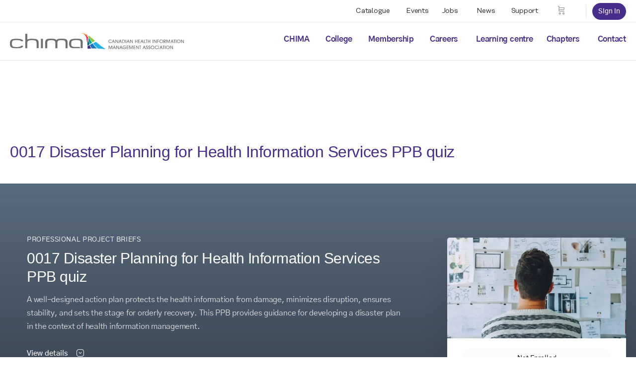

--- FILE ---
content_type: text/html; charset=utf-8
request_url: https://www.google.com/recaptcha/api2/anchor?ar=1&k=6Ldv7O0UAAAAAFaz1N424ZzT58kckz5FjW0N2IVj&co=aHR0cHM6Ly93d3cuZWNoaW1hLmNhOjQ0Mw..&hl=en&v=PoyoqOPhxBO7pBk68S4YbpHZ&theme=light&size=normal&anchor-ms=20000&execute-ms=30000&cb=xd7ibdyfiviq
body_size: 49181
content:
<!DOCTYPE HTML><html dir="ltr" lang="en"><head><meta http-equiv="Content-Type" content="text/html; charset=UTF-8">
<meta http-equiv="X-UA-Compatible" content="IE=edge">
<title>reCAPTCHA</title>
<style type="text/css">
/* cyrillic-ext */
@font-face {
  font-family: 'Roboto';
  font-style: normal;
  font-weight: 400;
  font-stretch: 100%;
  src: url(//fonts.gstatic.com/s/roboto/v48/KFO7CnqEu92Fr1ME7kSn66aGLdTylUAMa3GUBHMdazTgWw.woff2) format('woff2');
  unicode-range: U+0460-052F, U+1C80-1C8A, U+20B4, U+2DE0-2DFF, U+A640-A69F, U+FE2E-FE2F;
}
/* cyrillic */
@font-face {
  font-family: 'Roboto';
  font-style: normal;
  font-weight: 400;
  font-stretch: 100%;
  src: url(//fonts.gstatic.com/s/roboto/v48/KFO7CnqEu92Fr1ME7kSn66aGLdTylUAMa3iUBHMdazTgWw.woff2) format('woff2');
  unicode-range: U+0301, U+0400-045F, U+0490-0491, U+04B0-04B1, U+2116;
}
/* greek-ext */
@font-face {
  font-family: 'Roboto';
  font-style: normal;
  font-weight: 400;
  font-stretch: 100%;
  src: url(//fonts.gstatic.com/s/roboto/v48/KFO7CnqEu92Fr1ME7kSn66aGLdTylUAMa3CUBHMdazTgWw.woff2) format('woff2');
  unicode-range: U+1F00-1FFF;
}
/* greek */
@font-face {
  font-family: 'Roboto';
  font-style: normal;
  font-weight: 400;
  font-stretch: 100%;
  src: url(//fonts.gstatic.com/s/roboto/v48/KFO7CnqEu92Fr1ME7kSn66aGLdTylUAMa3-UBHMdazTgWw.woff2) format('woff2');
  unicode-range: U+0370-0377, U+037A-037F, U+0384-038A, U+038C, U+038E-03A1, U+03A3-03FF;
}
/* math */
@font-face {
  font-family: 'Roboto';
  font-style: normal;
  font-weight: 400;
  font-stretch: 100%;
  src: url(//fonts.gstatic.com/s/roboto/v48/KFO7CnqEu92Fr1ME7kSn66aGLdTylUAMawCUBHMdazTgWw.woff2) format('woff2');
  unicode-range: U+0302-0303, U+0305, U+0307-0308, U+0310, U+0312, U+0315, U+031A, U+0326-0327, U+032C, U+032F-0330, U+0332-0333, U+0338, U+033A, U+0346, U+034D, U+0391-03A1, U+03A3-03A9, U+03B1-03C9, U+03D1, U+03D5-03D6, U+03F0-03F1, U+03F4-03F5, U+2016-2017, U+2034-2038, U+203C, U+2040, U+2043, U+2047, U+2050, U+2057, U+205F, U+2070-2071, U+2074-208E, U+2090-209C, U+20D0-20DC, U+20E1, U+20E5-20EF, U+2100-2112, U+2114-2115, U+2117-2121, U+2123-214F, U+2190, U+2192, U+2194-21AE, U+21B0-21E5, U+21F1-21F2, U+21F4-2211, U+2213-2214, U+2216-22FF, U+2308-230B, U+2310, U+2319, U+231C-2321, U+2336-237A, U+237C, U+2395, U+239B-23B7, U+23D0, U+23DC-23E1, U+2474-2475, U+25AF, U+25B3, U+25B7, U+25BD, U+25C1, U+25CA, U+25CC, U+25FB, U+266D-266F, U+27C0-27FF, U+2900-2AFF, U+2B0E-2B11, U+2B30-2B4C, U+2BFE, U+3030, U+FF5B, U+FF5D, U+1D400-1D7FF, U+1EE00-1EEFF;
}
/* symbols */
@font-face {
  font-family: 'Roboto';
  font-style: normal;
  font-weight: 400;
  font-stretch: 100%;
  src: url(//fonts.gstatic.com/s/roboto/v48/KFO7CnqEu92Fr1ME7kSn66aGLdTylUAMaxKUBHMdazTgWw.woff2) format('woff2');
  unicode-range: U+0001-000C, U+000E-001F, U+007F-009F, U+20DD-20E0, U+20E2-20E4, U+2150-218F, U+2190, U+2192, U+2194-2199, U+21AF, U+21E6-21F0, U+21F3, U+2218-2219, U+2299, U+22C4-22C6, U+2300-243F, U+2440-244A, U+2460-24FF, U+25A0-27BF, U+2800-28FF, U+2921-2922, U+2981, U+29BF, U+29EB, U+2B00-2BFF, U+4DC0-4DFF, U+FFF9-FFFB, U+10140-1018E, U+10190-1019C, U+101A0, U+101D0-101FD, U+102E0-102FB, U+10E60-10E7E, U+1D2C0-1D2D3, U+1D2E0-1D37F, U+1F000-1F0FF, U+1F100-1F1AD, U+1F1E6-1F1FF, U+1F30D-1F30F, U+1F315, U+1F31C, U+1F31E, U+1F320-1F32C, U+1F336, U+1F378, U+1F37D, U+1F382, U+1F393-1F39F, U+1F3A7-1F3A8, U+1F3AC-1F3AF, U+1F3C2, U+1F3C4-1F3C6, U+1F3CA-1F3CE, U+1F3D4-1F3E0, U+1F3ED, U+1F3F1-1F3F3, U+1F3F5-1F3F7, U+1F408, U+1F415, U+1F41F, U+1F426, U+1F43F, U+1F441-1F442, U+1F444, U+1F446-1F449, U+1F44C-1F44E, U+1F453, U+1F46A, U+1F47D, U+1F4A3, U+1F4B0, U+1F4B3, U+1F4B9, U+1F4BB, U+1F4BF, U+1F4C8-1F4CB, U+1F4D6, U+1F4DA, U+1F4DF, U+1F4E3-1F4E6, U+1F4EA-1F4ED, U+1F4F7, U+1F4F9-1F4FB, U+1F4FD-1F4FE, U+1F503, U+1F507-1F50B, U+1F50D, U+1F512-1F513, U+1F53E-1F54A, U+1F54F-1F5FA, U+1F610, U+1F650-1F67F, U+1F687, U+1F68D, U+1F691, U+1F694, U+1F698, U+1F6AD, U+1F6B2, U+1F6B9-1F6BA, U+1F6BC, U+1F6C6-1F6CF, U+1F6D3-1F6D7, U+1F6E0-1F6EA, U+1F6F0-1F6F3, U+1F6F7-1F6FC, U+1F700-1F7FF, U+1F800-1F80B, U+1F810-1F847, U+1F850-1F859, U+1F860-1F887, U+1F890-1F8AD, U+1F8B0-1F8BB, U+1F8C0-1F8C1, U+1F900-1F90B, U+1F93B, U+1F946, U+1F984, U+1F996, U+1F9E9, U+1FA00-1FA6F, U+1FA70-1FA7C, U+1FA80-1FA89, U+1FA8F-1FAC6, U+1FACE-1FADC, U+1FADF-1FAE9, U+1FAF0-1FAF8, U+1FB00-1FBFF;
}
/* vietnamese */
@font-face {
  font-family: 'Roboto';
  font-style: normal;
  font-weight: 400;
  font-stretch: 100%;
  src: url(//fonts.gstatic.com/s/roboto/v48/KFO7CnqEu92Fr1ME7kSn66aGLdTylUAMa3OUBHMdazTgWw.woff2) format('woff2');
  unicode-range: U+0102-0103, U+0110-0111, U+0128-0129, U+0168-0169, U+01A0-01A1, U+01AF-01B0, U+0300-0301, U+0303-0304, U+0308-0309, U+0323, U+0329, U+1EA0-1EF9, U+20AB;
}
/* latin-ext */
@font-face {
  font-family: 'Roboto';
  font-style: normal;
  font-weight: 400;
  font-stretch: 100%;
  src: url(//fonts.gstatic.com/s/roboto/v48/KFO7CnqEu92Fr1ME7kSn66aGLdTylUAMa3KUBHMdazTgWw.woff2) format('woff2');
  unicode-range: U+0100-02BA, U+02BD-02C5, U+02C7-02CC, U+02CE-02D7, U+02DD-02FF, U+0304, U+0308, U+0329, U+1D00-1DBF, U+1E00-1E9F, U+1EF2-1EFF, U+2020, U+20A0-20AB, U+20AD-20C0, U+2113, U+2C60-2C7F, U+A720-A7FF;
}
/* latin */
@font-face {
  font-family: 'Roboto';
  font-style: normal;
  font-weight: 400;
  font-stretch: 100%;
  src: url(//fonts.gstatic.com/s/roboto/v48/KFO7CnqEu92Fr1ME7kSn66aGLdTylUAMa3yUBHMdazQ.woff2) format('woff2');
  unicode-range: U+0000-00FF, U+0131, U+0152-0153, U+02BB-02BC, U+02C6, U+02DA, U+02DC, U+0304, U+0308, U+0329, U+2000-206F, U+20AC, U+2122, U+2191, U+2193, U+2212, U+2215, U+FEFF, U+FFFD;
}
/* cyrillic-ext */
@font-face {
  font-family: 'Roboto';
  font-style: normal;
  font-weight: 500;
  font-stretch: 100%;
  src: url(//fonts.gstatic.com/s/roboto/v48/KFO7CnqEu92Fr1ME7kSn66aGLdTylUAMa3GUBHMdazTgWw.woff2) format('woff2');
  unicode-range: U+0460-052F, U+1C80-1C8A, U+20B4, U+2DE0-2DFF, U+A640-A69F, U+FE2E-FE2F;
}
/* cyrillic */
@font-face {
  font-family: 'Roboto';
  font-style: normal;
  font-weight: 500;
  font-stretch: 100%;
  src: url(//fonts.gstatic.com/s/roboto/v48/KFO7CnqEu92Fr1ME7kSn66aGLdTylUAMa3iUBHMdazTgWw.woff2) format('woff2');
  unicode-range: U+0301, U+0400-045F, U+0490-0491, U+04B0-04B1, U+2116;
}
/* greek-ext */
@font-face {
  font-family: 'Roboto';
  font-style: normal;
  font-weight: 500;
  font-stretch: 100%;
  src: url(//fonts.gstatic.com/s/roboto/v48/KFO7CnqEu92Fr1ME7kSn66aGLdTylUAMa3CUBHMdazTgWw.woff2) format('woff2');
  unicode-range: U+1F00-1FFF;
}
/* greek */
@font-face {
  font-family: 'Roboto';
  font-style: normal;
  font-weight: 500;
  font-stretch: 100%;
  src: url(//fonts.gstatic.com/s/roboto/v48/KFO7CnqEu92Fr1ME7kSn66aGLdTylUAMa3-UBHMdazTgWw.woff2) format('woff2');
  unicode-range: U+0370-0377, U+037A-037F, U+0384-038A, U+038C, U+038E-03A1, U+03A3-03FF;
}
/* math */
@font-face {
  font-family: 'Roboto';
  font-style: normal;
  font-weight: 500;
  font-stretch: 100%;
  src: url(//fonts.gstatic.com/s/roboto/v48/KFO7CnqEu92Fr1ME7kSn66aGLdTylUAMawCUBHMdazTgWw.woff2) format('woff2');
  unicode-range: U+0302-0303, U+0305, U+0307-0308, U+0310, U+0312, U+0315, U+031A, U+0326-0327, U+032C, U+032F-0330, U+0332-0333, U+0338, U+033A, U+0346, U+034D, U+0391-03A1, U+03A3-03A9, U+03B1-03C9, U+03D1, U+03D5-03D6, U+03F0-03F1, U+03F4-03F5, U+2016-2017, U+2034-2038, U+203C, U+2040, U+2043, U+2047, U+2050, U+2057, U+205F, U+2070-2071, U+2074-208E, U+2090-209C, U+20D0-20DC, U+20E1, U+20E5-20EF, U+2100-2112, U+2114-2115, U+2117-2121, U+2123-214F, U+2190, U+2192, U+2194-21AE, U+21B0-21E5, U+21F1-21F2, U+21F4-2211, U+2213-2214, U+2216-22FF, U+2308-230B, U+2310, U+2319, U+231C-2321, U+2336-237A, U+237C, U+2395, U+239B-23B7, U+23D0, U+23DC-23E1, U+2474-2475, U+25AF, U+25B3, U+25B7, U+25BD, U+25C1, U+25CA, U+25CC, U+25FB, U+266D-266F, U+27C0-27FF, U+2900-2AFF, U+2B0E-2B11, U+2B30-2B4C, U+2BFE, U+3030, U+FF5B, U+FF5D, U+1D400-1D7FF, U+1EE00-1EEFF;
}
/* symbols */
@font-face {
  font-family: 'Roboto';
  font-style: normal;
  font-weight: 500;
  font-stretch: 100%;
  src: url(//fonts.gstatic.com/s/roboto/v48/KFO7CnqEu92Fr1ME7kSn66aGLdTylUAMaxKUBHMdazTgWw.woff2) format('woff2');
  unicode-range: U+0001-000C, U+000E-001F, U+007F-009F, U+20DD-20E0, U+20E2-20E4, U+2150-218F, U+2190, U+2192, U+2194-2199, U+21AF, U+21E6-21F0, U+21F3, U+2218-2219, U+2299, U+22C4-22C6, U+2300-243F, U+2440-244A, U+2460-24FF, U+25A0-27BF, U+2800-28FF, U+2921-2922, U+2981, U+29BF, U+29EB, U+2B00-2BFF, U+4DC0-4DFF, U+FFF9-FFFB, U+10140-1018E, U+10190-1019C, U+101A0, U+101D0-101FD, U+102E0-102FB, U+10E60-10E7E, U+1D2C0-1D2D3, U+1D2E0-1D37F, U+1F000-1F0FF, U+1F100-1F1AD, U+1F1E6-1F1FF, U+1F30D-1F30F, U+1F315, U+1F31C, U+1F31E, U+1F320-1F32C, U+1F336, U+1F378, U+1F37D, U+1F382, U+1F393-1F39F, U+1F3A7-1F3A8, U+1F3AC-1F3AF, U+1F3C2, U+1F3C4-1F3C6, U+1F3CA-1F3CE, U+1F3D4-1F3E0, U+1F3ED, U+1F3F1-1F3F3, U+1F3F5-1F3F7, U+1F408, U+1F415, U+1F41F, U+1F426, U+1F43F, U+1F441-1F442, U+1F444, U+1F446-1F449, U+1F44C-1F44E, U+1F453, U+1F46A, U+1F47D, U+1F4A3, U+1F4B0, U+1F4B3, U+1F4B9, U+1F4BB, U+1F4BF, U+1F4C8-1F4CB, U+1F4D6, U+1F4DA, U+1F4DF, U+1F4E3-1F4E6, U+1F4EA-1F4ED, U+1F4F7, U+1F4F9-1F4FB, U+1F4FD-1F4FE, U+1F503, U+1F507-1F50B, U+1F50D, U+1F512-1F513, U+1F53E-1F54A, U+1F54F-1F5FA, U+1F610, U+1F650-1F67F, U+1F687, U+1F68D, U+1F691, U+1F694, U+1F698, U+1F6AD, U+1F6B2, U+1F6B9-1F6BA, U+1F6BC, U+1F6C6-1F6CF, U+1F6D3-1F6D7, U+1F6E0-1F6EA, U+1F6F0-1F6F3, U+1F6F7-1F6FC, U+1F700-1F7FF, U+1F800-1F80B, U+1F810-1F847, U+1F850-1F859, U+1F860-1F887, U+1F890-1F8AD, U+1F8B0-1F8BB, U+1F8C0-1F8C1, U+1F900-1F90B, U+1F93B, U+1F946, U+1F984, U+1F996, U+1F9E9, U+1FA00-1FA6F, U+1FA70-1FA7C, U+1FA80-1FA89, U+1FA8F-1FAC6, U+1FACE-1FADC, U+1FADF-1FAE9, U+1FAF0-1FAF8, U+1FB00-1FBFF;
}
/* vietnamese */
@font-face {
  font-family: 'Roboto';
  font-style: normal;
  font-weight: 500;
  font-stretch: 100%;
  src: url(//fonts.gstatic.com/s/roboto/v48/KFO7CnqEu92Fr1ME7kSn66aGLdTylUAMa3OUBHMdazTgWw.woff2) format('woff2');
  unicode-range: U+0102-0103, U+0110-0111, U+0128-0129, U+0168-0169, U+01A0-01A1, U+01AF-01B0, U+0300-0301, U+0303-0304, U+0308-0309, U+0323, U+0329, U+1EA0-1EF9, U+20AB;
}
/* latin-ext */
@font-face {
  font-family: 'Roboto';
  font-style: normal;
  font-weight: 500;
  font-stretch: 100%;
  src: url(//fonts.gstatic.com/s/roboto/v48/KFO7CnqEu92Fr1ME7kSn66aGLdTylUAMa3KUBHMdazTgWw.woff2) format('woff2');
  unicode-range: U+0100-02BA, U+02BD-02C5, U+02C7-02CC, U+02CE-02D7, U+02DD-02FF, U+0304, U+0308, U+0329, U+1D00-1DBF, U+1E00-1E9F, U+1EF2-1EFF, U+2020, U+20A0-20AB, U+20AD-20C0, U+2113, U+2C60-2C7F, U+A720-A7FF;
}
/* latin */
@font-face {
  font-family: 'Roboto';
  font-style: normal;
  font-weight: 500;
  font-stretch: 100%;
  src: url(//fonts.gstatic.com/s/roboto/v48/KFO7CnqEu92Fr1ME7kSn66aGLdTylUAMa3yUBHMdazQ.woff2) format('woff2');
  unicode-range: U+0000-00FF, U+0131, U+0152-0153, U+02BB-02BC, U+02C6, U+02DA, U+02DC, U+0304, U+0308, U+0329, U+2000-206F, U+20AC, U+2122, U+2191, U+2193, U+2212, U+2215, U+FEFF, U+FFFD;
}
/* cyrillic-ext */
@font-face {
  font-family: 'Roboto';
  font-style: normal;
  font-weight: 900;
  font-stretch: 100%;
  src: url(//fonts.gstatic.com/s/roboto/v48/KFO7CnqEu92Fr1ME7kSn66aGLdTylUAMa3GUBHMdazTgWw.woff2) format('woff2');
  unicode-range: U+0460-052F, U+1C80-1C8A, U+20B4, U+2DE0-2DFF, U+A640-A69F, U+FE2E-FE2F;
}
/* cyrillic */
@font-face {
  font-family: 'Roboto';
  font-style: normal;
  font-weight: 900;
  font-stretch: 100%;
  src: url(//fonts.gstatic.com/s/roboto/v48/KFO7CnqEu92Fr1ME7kSn66aGLdTylUAMa3iUBHMdazTgWw.woff2) format('woff2');
  unicode-range: U+0301, U+0400-045F, U+0490-0491, U+04B0-04B1, U+2116;
}
/* greek-ext */
@font-face {
  font-family: 'Roboto';
  font-style: normal;
  font-weight: 900;
  font-stretch: 100%;
  src: url(//fonts.gstatic.com/s/roboto/v48/KFO7CnqEu92Fr1ME7kSn66aGLdTylUAMa3CUBHMdazTgWw.woff2) format('woff2');
  unicode-range: U+1F00-1FFF;
}
/* greek */
@font-face {
  font-family: 'Roboto';
  font-style: normal;
  font-weight: 900;
  font-stretch: 100%;
  src: url(//fonts.gstatic.com/s/roboto/v48/KFO7CnqEu92Fr1ME7kSn66aGLdTylUAMa3-UBHMdazTgWw.woff2) format('woff2');
  unicode-range: U+0370-0377, U+037A-037F, U+0384-038A, U+038C, U+038E-03A1, U+03A3-03FF;
}
/* math */
@font-face {
  font-family: 'Roboto';
  font-style: normal;
  font-weight: 900;
  font-stretch: 100%;
  src: url(//fonts.gstatic.com/s/roboto/v48/KFO7CnqEu92Fr1ME7kSn66aGLdTylUAMawCUBHMdazTgWw.woff2) format('woff2');
  unicode-range: U+0302-0303, U+0305, U+0307-0308, U+0310, U+0312, U+0315, U+031A, U+0326-0327, U+032C, U+032F-0330, U+0332-0333, U+0338, U+033A, U+0346, U+034D, U+0391-03A1, U+03A3-03A9, U+03B1-03C9, U+03D1, U+03D5-03D6, U+03F0-03F1, U+03F4-03F5, U+2016-2017, U+2034-2038, U+203C, U+2040, U+2043, U+2047, U+2050, U+2057, U+205F, U+2070-2071, U+2074-208E, U+2090-209C, U+20D0-20DC, U+20E1, U+20E5-20EF, U+2100-2112, U+2114-2115, U+2117-2121, U+2123-214F, U+2190, U+2192, U+2194-21AE, U+21B0-21E5, U+21F1-21F2, U+21F4-2211, U+2213-2214, U+2216-22FF, U+2308-230B, U+2310, U+2319, U+231C-2321, U+2336-237A, U+237C, U+2395, U+239B-23B7, U+23D0, U+23DC-23E1, U+2474-2475, U+25AF, U+25B3, U+25B7, U+25BD, U+25C1, U+25CA, U+25CC, U+25FB, U+266D-266F, U+27C0-27FF, U+2900-2AFF, U+2B0E-2B11, U+2B30-2B4C, U+2BFE, U+3030, U+FF5B, U+FF5D, U+1D400-1D7FF, U+1EE00-1EEFF;
}
/* symbols */
@font-face {
  font-family: 'Roboto';
  font-style: normal;
  font-weight: 900;
  font-stretch: 100%;
  src: url(//fonts.gstatic.com/s/roboto/v48/KFO7CnqEu92Fr1ME7kSn66aGLdTylUAMaxKUBHMdazTgWw.woff2) format('woff2');
  unicode-range: U+0001-000C, U+000E-001F, U+007F-009F, U+20DD-20E0, U+20E2-20E4, U+2150-218F, U+2190, U+2192, U+2194-2199, U+21AF, U+21E6-21F0, U+21F3, U+2218-2219, U+2299, U+22C4-22C6, U+2300-243F, U+2440-244A, U+2460-24FF, U+25A0-27BF, U+2800-28FF, U+2921-2922, U+2981, U+29BF, U+29EB, U+2B00-2BFF, U+4DC0-4DFF, U+FFF9-FFFB, U+10140-1018E, U+10190-1019C, U+101A0, U+101D0-101FD, U+102E0-102FB, U+10E60-10E7E, U+1D2C0-1D2D3, U+1D2E0-1D37F, U+1F000-1F0FF, U+1F100-1F1AD, U+1F1E6-1F1FF, U+1F30D-1F30F, U+1F315, U+1F31C, U+1F31E, U+1F320-1F32C, U+1F336, U+1F378, U+1F37D, U+1F382, U+1F393-1F39F, U+1F3A7-1F3A8, U+1F3AC-1F3AF, U+1F3C2, U+1F3C4-1F3C6, U+1F3CA-1F3CE, U+1F3D4-1F3E0, U+1F3ED, U+1F3F1-1F3F3, U+1F3F5-1F3F7, U+1F408, U+1F415, U+1F41F, U+1F426, U+1F43F, U+1F441-1F442, U+1F444, U+1F446-1F449, U+1F44C-1F44E, U+1F453, U+1F46A, U+1F47D, U+1F4A3, U+1F4B0, U+1F4B3, U+1F4B9, U+1F4BB, U+1F4BF, U+1F4C8-1F4CB, U+1F4D6, U+1F4DA, U+1F4DF, U+1F4E3-1F4E6, U+1F4EA-1F4ED, U+1F4F7, U+1F4F9-1F4FB, U+1F4FD-1F4FE, U+1F503, U+1F507-1F50B, U+1F50D, U+1F512-1F513, U+1F53E-1F54A, U+1F54F-1F5FA, U+1F610, U+1F650-1F67F, U+1F687, U+1F68D, U+1F691, U+1F694, U+1F698, U+1F6AD, U+1F6B2, U+1F6B9-1F6BA, U+1F6BC, U+1F6C6-1F6CF, U+1F6D3-1F6D7, U+1F6E0-1F6EA, U+1F6F0-1F6F3, U+1F6F7-1F6FC, U+1F700-1F7FF, U+1F800-1F80B, U+1F810-1F847, U+1F850-1F859, U+1F860-1F887, U+1F890-1F8AD, U+1F8B0-1F8BB, U+1F8C0-1F8C1, U+1F900-1F90B, U+1F93B, U+1F946, U+1F984, U+1F996, U+1F9E9, U+1FA00-1FA6F, U+1FA70-1FA7C, U+1FA80-1FA89, U+1FA8F-1FAC6, U+1FACE-1FADC, U+1FADF-1FAE9, U+1FAF0-1FAF8, U+1FB00-1FBFF;
}
/* vietnamese */
@font-face {
  font-family: 'Roboto';
  font-style: normal;
  font-weight: 900;
  font-stretch: 100%;
  src: url(//fonts.gstatic.com/s/roboto/v48/KFO7CnqEu92Fr1ME7kSn66aGLdTylUAMa3OUBHMdazTgWw.woff2) format('woff2');
  unicode-range: U+0102-0103, U+0110-0111, U+0128-0129, U+0168-0169, U+01A0-01A1, U+01AF-01B0, U+0300-0301, U+0303-0304, U+0308-0309, U+0323, U+0329, U+1EA0-1EF9, U+20AB;
}
/* latin-ext */
@font-face {
  font-family: 'Roboto';
  font-style: normal;
  font-weight: 900;
  font-stretch: 100%;
  src: url(//fonts.gstatic.com/s/roboto/v48/KFO7CnqEu92Fr1ME7kSn66aGLdTylUAMa3KUBHMdazTgWw.woff2) format('woff2');
  unicode-range: U+0100-02BA, U+02BD-02C5, U+02C7-02CC, U+02CE-02D7, U+02DD-02FF, U+0304, U+0308, U+0329, U+1D00-1DBF, U+1E00-1E9F, U+1EF2-1EFF, U+2020, U+20A0-20AB, U+20AD-20C0, U+2113, U+2C60-2C7F, U+A720-A7FF;
}
/* latin */
@font-face {
  font-family: 'Roboto';
  font-style: normal;
  font-weight: 900;
  font-stretch: 100%;
  src: url(//fonts.gstatic.com/s/roboto/v48/KFO7CnqEu92Fr1ME7kSn66aGLdTylUAMa3yUBHMdazQ.woff2) format('woff2');
  unicode-range: U+0000-00FF, U+0131, U+0152-0153, U+02BB-02BC, U+02C6, U+02DA, U+02DC, U+0304, U+0308, U+0329, U+2000-206F, U+20AC, U+2122, U+2191, U+2193, U+2212, U+2215, U+FEFF, U+FFFD;
}

</style>
<link rel="stylesheet" type="text/css" href="https://www.gstatic.com/recaptcha/releases/PoyoqOPhxBO7pBk68S4YbpHZ/styles__ltr.css">
<script nonce="YOneNUzNgRtlD53NjdJCqQ" type="text/javascript">window['__recaptcha_api'] = 'https://www.google.com/recaptcha/api2/';</script>
<script type="text/javascript" src="https://www.gstatic.com/recaptcha/releases/PoyoqOPhxBO7pBk68S4YbpHZ/recaptcha__en.js" nonce="YOneNUzNgRtlD53NjdJCqQ">
      
    </script></head>
<body><div id="rc-anchor-alert" class="rc-anchor-alert"></div>
<input type="hidden" id="recaptcha-token" value="[base64]">
<script type="text/javascript" nonce="YOneNUzNgRtlD53NjdJCqQ">
      recaptcha.anchor.Main.init("[\x22ainput\x22,[\x22bgdata\x22,\x22\x22,\[base64]/[base64]/UltIKytdPWE6KGE8MjA0OD9SW0grK109YT4+NnwxOTI6KChhJjY0NTEyKT09NTUyOTYmJnErMTxoLmxlbmd0aCYmKGguY2hhckNvZGVBdChxKzEpJjY0NTEyKT09NTYzMjA/[base64]/MjU1OlI/[base64]/[base64]/[base64]/[base64]/[base64]/[base64]/[base64]/[base64]/[base64]/[base64]\x22,\[base64]\x22,\x22wrFgw5VJw6YOw4o8NB3CihnDu3cGw5TCvwpCC8O8wqsgwp5vMsKbw6zCq8OIPsK9wo3DuA3CmhrCpjbDlsKaOyUuwoJxWXIlwr7Dono6IhvCk8K6O8KXNXXDvMOER8OPeMKmQ3vDliXCrMOaXUsmQMOAc8KRwo/DsX/Ds0s3wqrDhMO+R8Ohw53CilnDicODw5vDlMKALsOIwoHDoRR1w4ByI8KXw7PDmXdUWW3DiDhdw6/CjsKrRsO1w5zDksKqCMK0w4ZbTMOhUMKqIcK7H3wgwplFwot+woRuwonDhmR9wqZRQVnCrkwzwrPDmsOUGTglf3F6WSLDhMOzwqPDoj5Gw6kgHy9jAnB2wok9W3sSIU0HME/ChDtpw6nDpwjCt8Krw53ChVZ7LnECwpDDiEDCjsOrw6ZIw4Zdw7XDoMKgwoMvaRLCh8K3wrYlwoRnwp7Cs8KGw4rDjG9Xexpaw6xVJEohVCbDtcKuwrtVYXdGWlk/wq3CmGTDt2zDqArCuC/Dl8KnXjozw4vDug1Ww5XCi8OINA/Dm8OHTcKhwpJnd8Kiw7RFCR7DsH7DmUbDlEpmwolhw7cDX8Kxw6kzwqpBIjhYw7XCpg/DkkU/w513ZDnCvcKrciIgwrMyW8OfTMO+wo3Du8KpZ01twpsBwq0fI8OZw4IIHMKhw4txUMKRwp1+Z8OWwowtL8KyB8OqLsK5G8O2Z8OyMSDCgMKsw69rwq/DpDPCt2PChsKswrItZVklF0fCk8O5wpDDiAzCuMKDfMKQOxEcSsKhwo1AEMO0wpMYTMOGwqFfW8OTJMOqw4YAGcKJCcOIwofCmX5Ww5YYX0HDuVPCm8KgwovDkmYiAijDscOfwro9w4XCn8Otw6jDq0TCmAs9JH08D8Olwp5raMOOw7fClsKIVcKxDcKowqEJwp/DgX7Cq8K3eHk/GAbDucKtF8OIwozDl8KSZATCjQXDsWB8w7LChsOWw7YXwrPCrUTDq3LDog9ZR3IcE8Keb8OfVsOnw4oewrEJCiDDrGcJw71vB3nDsMO9wpR3VsK3wociY1tGwpNVw4Y6asOGfRjDvX8sfMOrBBAZU8Kgwqgcw5DDqMOCWyTDmxzDkSHClcO5MzzClMOuw6vDh2/CnsOjwpHDiwtYw4rClsOmMShIwqI8w64rHR/Dh3ZLMcOowqh8wp/Dhz91woN/U8ORQMKgwqjCkcKRwpvCg2sswpRRwrvCgMOIwrbDrW7DpcO2CMKlwoLCizJCFU0iHjnCmcK1wolIw5BEwqEdIsKdLMKLwqLDuAXCtwYRw7x2FX/DqcKAwrtceHxnPcKFwpkGZ8OXbXV9w7AiwpNhCxvCvsORw4/CuMOkKQxjw4TDkcKOwqPDsRLDnGfDm2/[base64]/CnClNw4sWCcOBwr3DmsKSVsOJw73DicKWw5peEzLDnsOiwrDChsOlfm3DkGtFw5nDiwUaw7nCsG/CpltRVEt9GsOBDUJ/HnrDlVbCh8OOw7/CoMOwM2PCrVfCsD80ezvCj8KMwrN/w6hQwoZowphCWC7Dm1PDuMOmdcOrfMKLZTYNwojCoGsJw7XCtn/[base64]/UyQZwrV8OMONwrLDqsOhwohwfcKNwqgxecOKw5ohWMOnIETCqsKxfxDChMO7KGsnE8KBw5RmdwtDP2XDlcOEU1NOChPCg1MUwobCrjBwwoHCnADDrx9Qw4nCrsOlYl/[base64]/DtcK0w7XDixIfwpzCimEfwqvDlMKDQ8Khw7vCu8KxXkLDgcKSZsKPBsK7w5RHIcOkQFDDj8KtLwTDrcOVwoPDusO8HcKIw5jDrV7CssO4esKIwpMWLg/DscOlMMOOwoh1wqF2w4MPPsKNSFdOwpxcw7smO8KYw7jDo0MoWsOAaAZJwr3Dr8OswqQzw40Rw5kbwqnDhcKva8O+OsOAwoJdwo/Ct1XCv8OyAWBebsOvOcKveGl4bWPCnMO0VMKKw7QPEsK6wp1MwrB+woh1bcKjwrTCmsOcwow1EMKhTsOSMjHDrcKtwqnDnMKywoLCjllrPcKQwq3Cm2Ixw6HDgcOBIcOxw47CosOjcHJXw6rChxUfwobCpcKUQls9fcOaQhHDl8OQwrPDkilnHsK/J0PDlMOjWBYgbcOYaUVcw4TCn0k3w59jLHvDvcKkwojDlsOnw57DlcOIXsOywp7Cl8K8QsO1w7/DhcK9wpfDhHAtFMOwwqXDvsONw6oCHxYWRsOpw6/DrBRJw5J3w5/DnGtxwrPCgFTClsK4wqXDlsOAwpjCt8KifMOPAMK2UMOaw6BuwpRuw4lJw7LCisOGw6wvecO1dWnCuwfCtjDDnMKmwrPCiFzClcKpdxVwXyfCoG/[base64]/[base64]/DtXoIw5zCj1gCwr7CnMOxPcKqDidDwrXDosKtJxPDoMK4AlTDoVLDshzCsjsOcsOxAsK5asOkw4t7w5s6wpDDqsKlwqfCnx7CqcOjw6UPw5/DuwLDglJlaCYqRmfCmcKhwqlfHsOBwocKw7MFwopYLMKTwrHDgcOiZiIoK8O0w4kCw4nCpyFqCMOHfEDCtMO/DcKMccOuw5VLw75XXMOBNcKiE8OJw6HDm8Kuw4nCosOXJzLDkMOowrAIw7/DpVp2wpB0w6nDgxwPwpPCu29+woPDrMKIJAQ+RMKOw6hrPXLDrlfDv8K2wr8hwrfCnVfDt8Kzw50lYAsvwrkAw7rCr8KzXcKAwqzDicK9w70UwoLCgMO8wpU0J8K/wpRXw5fClSlSEQs6w57Di14NwrTCi8KjPsOXw41CIMOHWsOYwr43wp3Dg8OkwqLDqx/ClQTDqQnDqg7Ch8OeakvDscOkw6JvY3HDoxzCnnvDgRvDniYowqTCo8Ohel4Bw5B+w5XDlsOWwrA6A8KGS8Ksw6wjwqt0csKRw7jCscOUw5xyeMOtSR/CuzPDrsKHWFzCsRdEAcOwwp4ow4/[base64]/[base64]/[base64]/[base64]/[base64]/[base64]/AcOiwrzDqcKKLcOmw7/Dh8OOw5nDlFHDmwl5w65wFMOcwqjCmsOWP8KlwpjDrcKhLFg7wrzDkMODUMO0eMKGwpxQQcOBS8ONw6REKsOFBzBgw4XCusKaIiBrVMKGwqLDgT1yeTPCqMOVNMKXb3EXBmvDjsKuHBhkbmUfF8K7eH/DqMO9XMKzGcOxwprDn8OkWzLCqk5Gw5XDrMKhw6vClcO4flbDh17CisOswqQzVjjCi8O2w4/Co8KXNMKCw50qOX/CvV9IDw3Dj8OzHwfDkEvDkwAEwpdYcgLCm3IAw7HDrxQEwpDCu8Ojw7LChjbDhsKMwo1qwqDDjsO3w6IYw5RQwrrDhwrDncOtJVIJdsKQFgE5LMOJwrnCvMOBw5bCmsK8w4XChcK9ezzDoMOjwq/DlsO+e2sHw4NyEDIAIsOdOMKdT8K3wr0Lw4t9HE0VwoXCngxnwrYewrbCuAwbw4jDgcOnwqPDuxBPTH9PTCjDiMO/[base64]/CvMOdw6x0A8KSPkDCqcKybF12w4vCnxlAGMO3wpxZZsKZw7lPwp9Jw4YEwrsRdcKkw5XCncKRwqvDvsO/[base64]/[base64]/ClwsXw67CsMOBehfDvRTCtcKrw6nDkkTDphY6W8K+JSLDkVzCrMOQwp8uZsKbKTkbRMOhw4PDiC/DtcK2W8Ocw7XDkcKawoEBchfCs07DkSwaw4Z5wpfDgMKHw6/CvMOtw43DjActW8KaSlosT0rDuycfwprDuWbDtGDCgcOiwoRWw4BWacKLJ8O0RsKswqp+QjPCjcKzw4NWG8O4XSfDqcK9wrTDmcK1TxDCiWJdV8Klw6LCu0LCr2nCpALCrcKYacOvw5VlFcOoVAg8EsO1w63Cs8Kswp11EVHDhMO2w7/Ck13Di1nDoH4gfcOcYcOBwpLCmsKYwpzDugfDs8KCScKGVl/[base64]/[base64]/w6JVWcO2w7nCq2HDvcOSw4TCiMOiw77CiMOfw47CtsOww4HDjRNydX5JbMK7wr0afnDCiRXDiBfCsMKdPMKNw6UvXcKuE8KDT8OMV2ZuC8OJDE19NhTCgXrDvTJtNMO6w6rDs8OAw5URCS7DnVw/wozDkRLCn0V3wovDsMK/Pz/DqGbCqMObCGPDj1/CtMOQK8OqQ8Ksw7HDmMKZwokVw5nCr8OdXg/CmxDCiW/CuHdHw7bCh1YLTVoxK8O3O8Kpw4XDtMKoJsOgwqhFGsO8wq/Cg8Kqw4HDsMOjwrzCiCHDn0nCkFA8JnjDoh3CoiLCmsOzFMKoWGwvLHHCnsOeKHLDr8O5w4LDkcO1JiYewpHDsCPDtMKJw5thw4QUCMOPOsK7dcKvPzXDl1jCvMOsMktvw7BUw7t6woLDlA85ZRUqHMO1w7ZyZSrCmMKZVMKlH8K8w5BHw4/Dny3ChEHCgCXDmsKrJMKFB1duIzEUQcOAS8ONH8OWEVIzw7fDt2/DqcOeccKxwrfCnsKwwpFuUMKxwqbCkCfCsMORwqzCvxBzwp91w57Cm8KUw67CumLDix8IwqnCgcK4w58kwrHCtTUMwpjCtnFhFsORMsO1w6dXw6osw77CkcOIOCVbw6lMw6/Crz3DlVnDqmfDpU4Ww4p9asODf2LDgxRBS2wsGsKvwqLCmE1bw7/Cu8K4w4vDpB8EIFc5w7LDpF3Dn0Z8GylZXMKzwpobMMOIw5LDg0EmEMOAwpPCj8KqacONKcOZwoRYS8OsGjAad8Oow6fCrcOTwqlpw7FJR2zCmTrDvsKow4LDscO+MzNQU0UDG2/Dk2nCnWvDmTNRworDjEnCtybDjsKiw4FBw4UudTxwEMOJwq7ClB0gw5DCqQhaw6nCtXchwoNWw4Rww60GwqfCqsOeK8OFwp1DOE1ew4vDnl7DvMKyUlphwojCnDYUB8OFCh4hFDhsHMOuwr7DjsKmfsKEwpvDpFvDqwzCuQ4Pw5bCqj7DqULDpcOcXAk/w6/DixnDjz7CkMKHQTIKecK0wq0NLArDosKXw5fCgsK2VMOrwp1oTQM+aHbCpj7CucOFEsKQLVTCs2tcYcKGwo1Zw559wqLCnsOIwpbCm8KEAMOUeDfCpMOvwr/[base64]/[base64]/CocOuC1PDqnTCv8OUDSPClcOrw5/Dm3INwpxWw5djNMKuLlVsbi1Gw6R3wqHDkC8mTsODPMKfcMORw7nDo8KKAgrDnsKpbMK2I8OqwqY/w49gwpfCm8ORw7RdwqLDi8KJwoMPwqXDtg3CmhAdwqMYwqR1w4nDtAV0RMKxw7fDmMOkaA4NXMKnw7t/w5LCrWg4wrbDtsKywr/DnsKbwpzCvcKSScO7wop9wrQbwqZmw5/CqDsEw6/Du1nDkhHDn0hPe8OGw4lIw6cMCMOgwoPDucKHdCDChSUiWx7Cs8KLCsKlw4XDn0fCo24kTcKgw6hBw5VVOHc2w5LDn8K1WMOeS8Ouw5x6wrbDg0PDssO9ewjDvl/CssO+w4oyGBzDpxBaw78swrYUHnLCscOxwq1XcX3ChsKrEwrDukhLwo7CuhDDtEbDqB17wqjDhxXCvxBDPztxw4TCt3zDhcKPWlBuLMKXXlPCp8K/[base64]/CqnXDlcOGw6HCgsOKTcKww5jDsk4EPDUgdMOQdUNQG8ObM8OXKBxuwpfCrMO4TsK+U0oYwrLDuFAAwq83KMKRwp7Cjl0uw6UkIMKJw5XDo8Odw7TCosKqAsKgfSZWAwvDtsOzw4IywrFqaH8Cw6DDplzDgsKpwpXCgMOMwqjCr8OkwrwiesOYcy/CuUDDmsOywowkAsO8KxPCqwHDvMO9w77DksK7cTHCp8KlNR3CsVAsWsOXw7LCvcKsw4hKE0dOdm/[base64]/w6FIw7A2w5jDmRNtU35sEGDChcKjw5FeTxYRPMKIwpDDoz3DkcOYIHDDuR92FTV3worCoy06wo1kV0XDucKkwoTCgkDDnR/DnTVew7XCg8Odwocaw45/Pm/DuMK/wq7Ds8OiZsKbGcKfwrASw50USVzDlMKUwpLClHILfnXCkMK4XcKxw4pGwqHCoVZ6M8ONIMKVTk/[base64]/CjTjDtsK5BsO0wqXChntiDsKGw6bCscKydi54worCrsOzFMKWw5rDlzjDhVQ7TcK+wrjDkcOvXsKDwrBVw708LHTCpMKIYgN+BiLCkXzDssKww5bCocOBw4TCs8KqRMK9wrDCvDDCmwjDn2Qsw7fDp8KdBsOmF8OPTB4LwpMmw7cGah7CmxFpw4fCjy/[base64]/[base64]/[base64]/DqMOQFidfw4LDjcOfwofCvFPCggNiwqVLZ8OpQcO4wqnCs8OZwrzDjG3Dp8OQT8KFfcK4wp3DpWZaQ21Zf8KSW8KoAcKhwqfCucOPw61Zw79Iw4PCswodwrvCgkDDrVXCgljCnkIPw6HDnMKiI8KUw4NBah0DwrXCi8OmaX3Ct24Pwq8lw7Y7HMObfwgAQcKxEk/DiR9dwpIDwovDgMOVc8KCHsOUwqlsw5PCgMK0b8O4bMK3EMKFCmI1woXDu8KMMVvCjk/Du8KBZF4HcDcbHBrCnMOWEMO+w7RyOMKCw4Z4OX3CgSLCt0PCinDCq8OqQSzDusOYMcKZw74oZ8KPPR/CmMKzK2UbZMKkJQJFw6ZMCcK9USvDmsO0wonChD9QR8KNfzUhwoY3w5DCi8OEKMKJWsOZw4RpwpDDgsK1w4/DpFk1O8Oxw6BqwpnDsRsMw6vDlhrCnsKawoN+wr/DtBTDvCdQwoVyXsKxw5jCt2HDqsO8wrrDm8ORw5kDK8O7w5EkMMK1S8KaS8KEwrjDsyNlw652YUEtK0s3UmzDg8KUBz3DgcOFTMOSw7rCgDzDlcKDcBU+HMOnXCAyTcOeEW/DlBoibcK7w5LDq8KmPE3DrGrDv8OawobCrsKlY8Oow6rCiAPCscK1wr47wocuHSbDuB0jw6Z1wrlIDXpQwp/CgMKYBMOFTU3Dv082wo3DosOCw5LDgl1tw4HDrMKuUcK7SRJFShnDonkOQMKtwq3DokYXNUd4agPCjEHDhx4LwoobMEDCpDvDhXdHFMO4w77Cg0XCgsOFXGRnwrhXfWIZw6DCkcOMwr0BwpFWwqBJwqDDsz0rWmjDlkUNZ8K3GcKdwqHCvR/CoxPDuC8tTMO1wrpVMGDCscOSwpDDmg3Cj8KAwpTDj2FVXXvDtljCgcKZwpNKwpLCt3Fiw6/DlxAqwpvDnmxsbsOHWcKbfcOFwrgLwqrDpsKVKCXDuUjDjG3DjGjDl2rDokrCg1PCrMKHFsKgAsK6J8OdQmLDiiJfw7TDgTd1JG5CDEbDiz7Cox/[base64]/Cr1VHwrl0VMOmFsKYwrxvw60DIcO2H8KZJsOqBMKHwrt5BkfCuGPDncOIwovDk8ODSMKJw7rDqcKNw5E9B8K5L8Otw4MfwqVtw6ICwq5ywqPDlMOsw4LDqXohT8KfIMO8w7BAw53Du8K4w5Yjchtzw5rCtkhfCybCqEUATcKdw7kVw4zCtyouw7zDpDvDi8KPwp/[base64]/DmwXCqsKgYkgtwq7CocKzw5s/P0kYw7rDjwLCgMKewrM8QMKsRMKDwr7DrirDjsOqwq9lwrpvLMOLw58zbcKVw6rCusKjwoHCnkHDmMKAwq4OwqkOwqNtf8OPw75nwqzCiDJ9BFzDkMKAw4A+SQ0Zwp/DgknCmsKtw7tuw7rDtxfDlRhEYVTDmhPDkEQydmrDkCnDlMKxwqvChMKtw4EzRMODVcK+wpHCjjrCvQjCoVfDg0LDhkTCtcO0w7ZGwoxuwrRGYCnDksOZwp3DusKUw6/ClVTDuMKwwr1mAC4/wrgmw4IdTV7CscOZw68ZwrdAKArDjcKPb8OtQnt6wqh7ZhDClsKPwqLCvcOKTGXDggHCpsK2UsK/DcKXw7rCjsOKC21mwp/CnMOIBsKBAWjCvFTCn8KMw7sLJzDDsA/CqcKvw57Cmxd8dcOjw5wqw58Hwqs7ejZFAio4w47Cr0UFA8KNw7JQwoRlwpbDpsKFw5DCs04/[base64]/DijQAw7tEXMKSwpLDisOqUcOnQEzCs0o+VwxGYSbCtRrCpsKUb1JAwr/DlCcswp7DicK3wqjCn8OzAhPCvm7CsFPDt0IbZ8OpIxUJwpTCvsO+DMOVHWsvY8KDw7FJwp3Dv8KeK8K2WUfCnwvCpcKRasOGA8KmwoEWw7XCuyg9esOIwrEcwrldw5VHwphvw6ciw6zDiMKDYlzDrXt/TS7CrlDCmxwwBHo5wo4hw4LDjMObwq4GDsKrKmdNPsOUNMKsVcK8wqpewpBaA8ONXVpjwpPCv8O/wrPDhDZse2vCuzZZGsOaYHHCt0nDgH3CqMKufcOnw6jChMOJc8OmdkjCqsO4wr9nw4wpYMO3wqfDpDXCqcKLRSNzwowxwp3CkTjDsAbCtR8EwqFWFzfCrcOFwpTDscKKC8Ocwp7CpwDDmgBiQQ/CoRYiMUV7wpnChMOaLMKaw5cMw7HChFzCqsOZL1vCmMOTwpDCsG0Fw7ZdwofCkmzCn8OPwo0LwoBxDBzDrDfCiMK/w4Utw5vDncKtw7vCicKJJhk+w4nDoDMyeXHChsOuCsO8B8OywoloXsOnFMK1wpwiD3xHHR9ewojDg2/Cm0VfFsO7SjLDkMKIDhPCqMKoCMKzw5R9ABzDmRRMK2XDoDE3wq54wqLDiVAgw7IfOsOsWEkKO8OJw4wBwotSSDJ3CMOpwo4qR8KvesK5e8OsRCzCksO4w6V+wqrCicO8w7TDqsOeUg3Dt8KzDsOQL8KPJV/DhDvDlMOMw4zCssOTw689wrzDnMO7w4fCucO9diVrRsOqw5gXw6nCq2AnSyPDnhA5YMOAwpvDlMO+w5NqeMKeI8KBdcKyw6HDuw1NL8OZw6jDhFnDk8OVSyYqwqvDkhQsP8KyclrDrMKMw7UiwqhXw4LCmwcSw4DCosK0w5zDpTVkw5XDv8KGDjxDwp/CncKfUcKFwr5hQlZ1w7V8wrjDs1cXwpXCiA9XehjDuQbDmgfDncKqW8KvwrswKj3Cgz7CrxjCmkPCulAwwroWw71Dw53DkwXDiA/DqsOyZXjCnyvDmsK2JsKnFQVME2fDhXcVw5HCvsK6w4HDjsOgwqDDiCrCgm3DrG/DrzvDqsKgWcKDwrIGwoBiUU95wqvCr3FPwrtxAAA/w5c0GsOWCiDCrw1Wwqs6OcKMOcKsw6c6w7nDncKrJcOeccKDM1cPwqzDgMKDeQZjQcKow7I+w6HDkD3DiULDv8KZw5BOehwWbHUywoMGw58mwrRCw7JNA24NIknCqgY9wqR4wrppw7LCu8OVw6/DmQjCpcKwMBbCljDDvcK9wrd/w40wcTzCisKZRQV3ZR16ABzDv1x2w4fDgcOeJcO4d8KmZwx/w54DwqHDucOUwpBYK8KSwo9EI8Kew5lew7hTKDEGwo3CrMOCw6jDp8KrdsOhwooxwonDj8KtwpJtwqlGwq7Dr0BOZVzDjMOHRMKfw7QeasOPUMOoeAnDusK3ERABwpXCmsKUW8KmDE/DkgzCocKre8K5EMOlUsO1w5Qqw5LDl1New4EgSsOUw7PDncOuWCAnw6jCrsK8bcKaa2ZkwrtKdcKdwrJIBMOwb8OswppMw6zCqiBCJcKbIsO5BGfDksKIQMOJw57CtgQrNCxCBh91JVI5wrnDsHxlNcO5w4fDicKVw5TDisOtOMK/wqPCs8Kxw7vDry89RMO5bVvDu8O/w7VTwr/DnMOIY8KfaxPCgBfCnG8ww6vCjcOFwqNDMVR5NMKHBw/Cv8OWwoPCpUlHdMKVRSrDjC5gw4vCv8OHTTTDoVhjw6DCqgHCohpfDE/CqC9wPA0JbsKvw5XDnm/DtcKpVH8jwplnwp/CsWoOGMKaIwLDp3Yrw4LCmGwwS8Oiw57CmQRtfi7CtcKddig3ZgrCokENw7p/[base64]/DnkN2wr0UNH4CCB9hw7tIVQISw6wLw7BQQUFYw67DtsO/w7zCjsKVw5ZzDsOkw7jCnMKVaEDDhHfCuMKXAsOwXMKWw5vDtcKABTJdMQzCpg8/T8O4M8KGMD55U2kzwplywqTDlMKMSBAKO8KdwoLDh8OCJ8OawpjCmMKOGkLCkkR0w6gZAlF0w7tzw7zDp8KgDsK9WXkIbsK/wrIFeX91eWfCi8Ogw60Ww6jDoCfDmSM0WFVcwoBswoDDrcOawocfwofCnzzCqsOlCsO1w7bCksOcaA/DpTnDqsOqwpQJXQ4Dw7wfwohJw7PCqWPDmSkhBMO0VyANwrLCjRbDg8OLFcKBUcO/[base64]/DsyrDo8O0wqjDhSzCucOvwp1ew73Dnk/[base64]/CvC7DrHMAZH1Aw5DCu1tkbMOfwpAvwpbDjQ0Ew4fChSJ8TMOiQMK2I8KvV8OuMnDCsSR/w6bDhArCnTQ2GMKdw4QhwqrDj8OpRcOqNXTDncOQTsOHDcKsw6vCs8OyFgxmLsO/[base64]/VDt3w4DCm8OIIhXCsMOsMMO5EMO9wpRMwr1NScKSw4PDi8OmSsO1PQ3Cj1/CjsOswrIDwqxdw5Ypw6nCnXbDikbCrhLCqTbDhsOzVcOqwqnCtcObwqTDpsODw6zDvUk4N8OAWnPDrCJsw53CvkFmw7omFw7CvwnCvnLCoMOPVcOYF8KVTsOeNhxVXy49w7BMSsK4w6vCj1QVw7guw6fDm8KUacK7w5lIw7/DhhXClz0aVS3DgVPDtjw/w7Y5w6NXVjvCi8O9w5PClcKTw4kSw6/DisORw79ew6kCVMO1N8OXP8KYR8Ofw47Cp8OOw6/DqcKSD0E4NSx/wqHDtMKhB0jDj2xUCsO2FcKiw6bCsMKwBcO9YsKbwrDDrsOkwrHDmcOvDwRNwrttwrpHa8OeJ8OcP8O7w7gcJcKDPEjCo1vDp8Kjwq4RQF7Cu2HDqMKYfMOhC8O7F8Ogw6ZdH8OxfDA/YCrDpH3DrMOdw6l7IF/[base64]/Cnkslw6XCoH5Iw4vDr3glwqo4w49MDUHCqMOsCsOBw4B3wq3Cn8Omw5TCpnLDpcKXS8KHw6LDqMK2XsOiwrjCs0HDvsOkKEnDrE4IS8OXwrvCq8O8JSxZwrlYwpMqRWIHH8KSwqvDhMKOw6/CuXvCicKGw4x0OGvCkcK3OcOfwqXCjnZMwoXChcODw5gwX8OBw5lNfsOQZgXCq8O/fibDgVXDiTTDsCDCl8OHw60Ew67DskI3Sjdnw5DDmmrCrSt6f2lOCsOqeMO3YXjDrcOyPHU3LT3DnmvDk8Oww7gJwoHDiMO/wpc9w78Rw4bCqADDlsKgE1TCnH3CtmwMw63DocKDw4FdZMKLw7bCq2csw6fCmMKAwrEjw73ClD81F8ONQj3DpsKPOsO1w5k2w5lsDVXDr8KYAR3Csm1qwpcya8ODwr7DphvCocKGwrZww6PDmzQpw44Mw5HDpA/DqwHDvsKnwrnDuifDpsOxwpTCnMO1woEAw4rDoSxWTW57wqNuW8OkfcK1GMKTwqY/en/CvGHDly7DsMOPBF3Dq8K2woTCjSQ+w43CosO1BAnCtnpSYcKwO1zDpmlLG35hdsODPRVjGH3DikfDs0bDvsKUw43DjsO5fMOlEnbDocKNd0hRL8Kkw5Z5AxjDt35ED8K8w7rCu8OtZMOXwpnClXzDoMOIw4cRwofDoRPDg8Oqw4JnwrUTwprDqMKPBsKSw6R3wq/Djn7DkABqw6TDpRjCpgvDlsOGSsOWQsOvGkpjwqQIwqogwpXDjxBBbFcawrdwdsK4IWMCwr7Cu2cxITfCtcKyM8O7wogdw7HCo8OxU8O7w6vDssKwfiLChMK8WsOGwqTDtjZ6woBowo7DisKzInY2wp7Drxk1w5/Di2zCjGMrblXCuMKQw57CrTB1w7TDncKIDGl+w7TDtw4twrfDu3Mmw7rChcKkcsKEw4Zmw4soG8OXHxbDrsKMccO8aALDtXtUKU50Nn7Dn0x8PUzDrMOlI146w75jwpYXJ384HcONwpbCtVDCucOdXxvCvcKCLnYYwrljwpJNcMKcQ8Oxwqkfwq/CqsK4w4tcwr1KwpsmRQ/DrnzCncKTD2dMw5PCkxjCg8KbwpMxL8O5w4rCrnQ4dMKcJ3LCpsOFY8O1w5c8w6Vdw51zwocqM8OaZwMOwrBmw63CpMObUFEtwp7CjVIoX8K3woTCjsO1w4g6dzXCrMO3WcOUNx3DrnfDjk/[base64]/CojHDl2FQw7t6PWVGw6YjQDnDhSjCvArDgsKQw63CugMnPUXCs1tsw6jDhcKde1BHFFHDmhoJa8KTwo/ChFjCmlvCj8O9wqvDlDDCjFjDgMOowprDncK7RcOhwodWBEM7cGfCoF/CvE19w4PDo8OMRFw/E8ODwq7Cp03CtHJywpnDjVZQe8K1Ak7CoQ3CksKfL8OZBRrDgsO+R8KGPsKkw5jDhyEyARnDs2E8w75/[base64]/w4kgwr/DoWUEJy7DlGUuPMOQKlhoUsKROsKTwoTCrcOlw6fDk2oaTMO1wqTDtMOpaSXCjBQrw5HDn8O4F8OVIWMfw7rDmiIweDIHw7oJwrkGFsO2CcKDFhbDucKuWEbDocO5AVTDm8OmGWBFRSwMbcORwoMIKi0tw5R1DibCoUsrCz9He0c9Q2TDt8Oowq/[base64]/DusKResK4NMOjw4HCmMOoZV9AwqtAw5lgSAx4w7vCu2PCqhRJccOkw45RYV8rwr3Do8KUFnzDhGALZ2IYT8KzR8KVwqTDlcK2w4sfFMOXwo/[base64]/CrixCw67Dp8OFwofCnMKLw6TDvj7ClULDt8KASMKTw6DChMKuHMKiw6DCuVdmwo01B8KTw50swrduwq3ClMKNbcKiwqw0woQDZyrDtcOvwpvDkAQIwr3DmMKiGMKIwok+w5nDv3PDqMKyw5/[base64]/DvMOhUFTCrcKMwqVpK35wclgLGQbCnsOEw6PCulrCnMOkSMOdwoA8wp4kfcOvwp1cwrbCvcKHO8KNwpBPw7JuX8K6I8OQwq05HsKdJcO/wrdkwr0zZQphW2l7XMKmwrbDuHfCgH04PkXDuMKwwpTDkMOOw6rDnMKIciAmw5VgFMOfCV/DsMKTw50cw6nCscK6U8ODwofDsiUZwpDCgcOUw4o8DBNtwojDgcK8XAVjcmHDqcOTw5TDowxkY8O1wqHCusOEwpzCqsOZKhrDnzvDgMONTMKvw61iIBY9NEHCuF8kwrzCiHI6SsKwwrDDg8OQeB0zwpRiwqnDvSzDhFMnwpZKRsOGfkwiw6TDsAPClQ1eIH/CkTQyccOzE8KEw4HDsWlPwoIvZ8K4w7XDkcK3WMKsw7jDp8O6w7dvw6x+esKUw7HCpcKgQjc6fsO/[base64]/CnGDCqj/[base64]/[base64]/DmGXCu8Orwr5CXjFNwrlWw7vCvUJew7rDvVQNJx/Dt8KFKSFNw5lcwrEFw4jCj1Fcwq/DlcKhPgIDFVRZw6RdwojDvhYAFMOdehsDw5/ClsOZW8O3GnHChsO6A8KewrvDrcOZHB1EZVs4w7PCjTAdwqfCgsO0wq7CmcO/EQDDvGpufnYCw6vDu8KpcBVTwpjCsMKsdH0HfMK3HAtIw5MXwq1xM8Ovw4xPwpbCvzbCm8O/M8OmSHYvHWUJVsOuw5YxX8OrwqQgwoovQ2sbwoTDlENrwrjDi2bDhMKwHcK3wp9KRcK8Q8OofsORwrnDlzFHwqTCvMOtw7g7w5rDi8O3w6/CtlLCpcO8w6kmHQLDjMKSUzdnE8Kqw54hwr0LABFcwqgcwqBEfG3DnzUzF8K/[base64]/DjkvCvcOfHsKNVVZTw7dew4UVFysdwrMjw4HCnRcEwo1bfMOHwrDDvMO0w5RBYcOjUyATwpoNd8Oxw43Dk13Dqz4lbCwawol6wq/CusK+wpTDh8OOw5jClcKKJ8Ojw7jDhU8FO8KTQcKdwohPw5PDhMOqRVrDpsOnEFbCh8OldsKzAHtCwr7CqV/DhkfDlcKiw7XDl8Kea3FkLMOOw7l5A2ZhwoPDjxERbsOQw6/CvMKvB2XDqjdFaSTChybDksKmwpLCvS7Cr8Kbw4/[base64]/Dl8K6A8OrwrPCoT/[base64]/[base64]/DgCbCu8KCX1vDi3rDnUgmbDTDscKlDkkXw4zDlnfCmTfDo0o0w4LCicOSw7LDvHZ5wrYlXcKWdMO1w4fCjMK1DMKMbcOawpbDrcK/NMOXe8OEHMOnworChsKPw4UtwqzDu2UTw6J7wpgww7wrwrfDiAfCuSzDpsOWw6nCll9Jw7PDoMKlODNSwo/Dm3fCrATDk2PDqTBOwokOw7oHw7UPSCp3RU14PcODPcOdwokAw5jColUpBg07w4PCsMKmacOBWFdZw7vDkcKwwoDDusONwrl3w7rDvcOwesKKw7rCk8OzWwgkw4HCunfCliTDvVDCug/[base64]/[base64]/Cq8KxEyjChA8uwrQiwq7ChMOOYQ/Dm8KRw7ZIw7jCmVDDhznCm8O7LgMlW8OjbMKzwp7Dg8KORcOyczVpMi4TwrPCqUHCjcO5w6nCjMO+SMO6FgTCiAJywr/[base64]/DqwJdwpPCp3UOw4TDuMOhK1PDvcOVwp5gw5HDvizCjlTDi8KxwpJWw5fCrlDDj8OUw7gvX8Oof3XDm8Kfw7lrfMKEFsO/w51MwrEkV8OGwoQ4woIGSCbChgI/wp9qUWrCjzB1GAzDnRDCsGxUw5IFw7fCgGIdU8KqQ8KZG0DDocKzwqrCmWpwwoPDj8KuLMKqMcKcWloQw6/[base64]/DrsKnQ0LCr1t4CcOewrHDrcOYQ8Ozw5rCqVbDtSIGUMKSMQxzXsOPKcK6wpVZw4oswoLDgsKCw73CmW5jw6nCtGlMa8OOwrU+NsKCMXYjRsOQw6/DisOqwo3CgH3CgsOuwqrDuF/DvWLDrhjCjcK6CWPDnh/CsifDoRswwpN1wpRrwrDDtAAZwr/[base64]/CncOMJcOewoPCnMOQU2cZwq46woTDocKbY8OPwolfw4PDlcOfwrMMcX/CrMOXYMOYMMKtbDxhwqZGfS9mwpHCgsK/w7t/aMKtEsOfNcKWwr3DtVbCpCVVw7DDn8Oew7bDvwjCrnArw6AIQD/[base64]/DiTotHMOAWHvCnz5Ewr3Dj8KBW8Kww5jDoXHCmsK8wqlJw7E/RcKTw6PDjMOLw7VLw63DvcKGwqjDrAjCvCPCjGLCmsKbw7TDph3ChcOVworDicKyCkoYwq5aw7BHScO8YxTDhsK4ewPDkMOFETXChxLDrsKfBsOEVgcswr7ChBkWw6YTw6IGwq3CkHHDqsKsO8O8w4xWUWEhEcOtGMKgfzvDt1tZwrUyWldVwqjCj8KeaH/CmkjCssODCWDDhsKuYxl9QMKXw5fCm2dbw7rDhMOYw5vDsml2cMKsME4Vfgtaw6Q/PQVGZMKjw6lwEU46akPDk8Kdw6HCpMKVwrhKXyZ9wojCjnnCiyjDscObwr0JGcO1BEdew4NCG8KOwocnRcOZw508woPDsFLChsOAGMOSSsKpD8KNesKGQMO8wqgpJg3DjirDoQgQwp41wo0gfg46EcObCcOjDsOSWMOjbcOvw7LCjAzCocO/wpZPYsOuMcOMwr04KsKOT8OAwr3Dqj8dwpMdawPDmcOTYcOPPMK+wrYGw5HDtMOjAUAacsKDLcOZJcKrLA8nAMKww4DCujzDhsOKwqR7LcKfOns6csKVwrfCnMOpEcO3w5gREMOGw48MXlzDi0/[base64]/w6bDjSAzIHMSP8OMeXLChcOgw7ABCcKjwq12O1AFw7LDh8K2wprCoMKOPMK/w6ASDMObwoDCnUvDvMKICsODw5lyw6HClQstTEXCg8KhB1kyL8OlKgBhGTvDsR/CtcO3w6fDiVc6MRMsLCjCvsOpR8KySgU7wrcoAMObw6tADcOnFcOAwpldBltrwoTCmsOgYjTDksK6w60rw5HDpcKfwr/CoGjDvMO8wqp/M8KlXX3CssOnw4PDoBJiG8Oow5p/[base64]/Cr1rDsMOew43CnsO6w40hIH7Cixh+wrp3VR8rFMKJe2N9CFDCoRZnQHxlQGRAW0kDbknDthISasKtw64Kw47CksOZNcORw6M1w7d6TljCkcOmwpdfAi7Cvy9Zwq3Di8KHScO8w5pwLMKjwozDpsK9w63ChGPCkcKOw5Z7Vj3DusOKUsOLDcKZSShjYUNhDS/ClMKyw6vCu0/DnMKswqEwQsOjwopjMMK1T8OeHcO8IWLDqDTDsMKrNW7DisKIFUglZMK5KAsZbsO4AhHDu8KVw40Mw7XCqcKswqcQwrw5wqnDin7DlnrCisK0OMKwIQnCjcODVmbDq8OsJMOHwrUMw615KmYbw4d/MULCr8KUw6zDj2UYwqIJZMK+B8OwDsODwog3MA9WwqLDhsORGsK2w7zDssOqbRwNesKOw5PDhcKtw53CosO5D1zCgcO7w6HCjXbCphnDgFBGSQHDvsKUwpUYDsKgwqJhMsOMG8OPw644RVXCrCzCr2zDk0zDhMOCNCnDmTUuw7DCszPCs8ONHkFCw4nCj8O6w6w/w59AC3pFRBlyNsKgw6FZwqogw7TDs3BLw64ewqlWwogPwq7ClcK+FcOJHHxdHsK2wphNbcOlw6rDn8KywoVcMsOww5JyIAJuX8O8cljCqcK0w7E1w5tcw6/DuMOjGcKdNUbCusO7w6k7acOSZzoGAcKpTFAWIEQcbsK3aQ/[base64]/wp0KeMORw71df8ONcQ7DkzITwp1OwqtIwp/DkznCj8K4GHrDljzDjADDnC/[base64]/wqnCrhPCrsO0wqZJw5TDlRrDiEXDtBxCJ8OFOW/DjQXClSrDrMOHw5gOwrjCmcOlNTjCsmVDw78cVsKbCkPDlD06XmTDvsKCZn9Owop5w5NFwokBw5VqWcO1DcOCw44twpklDcKfV8O0wrAzw5HDuFpRwq54wr/DoMKew5PCvhBVw47CiMOHI8KxwrjChcOtw5JnUxULX8OOCMOmdQYvwrBFBsOMw7XCrEwwKCvCocKKwpYrHMKgdAfDk8KoEh16woN2w4jCk3zCiUhVGzbCjsOkCcKDwp0aRAthByIMeMKMw40JI8OHEcKtQTFIwq/CiMKDw6w+QH/[base64]/CjUTCtmE4ZHPDvTMrwo7DhznDvcKcQz3Dq2ZOw6tZCUHDg8KAw44IwobCqUwgWR4PwpluSsOpRCDClsOSw6RqfcKWCsOkw6Y+wrkLwqEfw5TDm8KYDzbDuDvCocOrY8K5w4wfw7HCicOUw7XDn1bCrV/Dih0jOcKnw6kgwoAfwpB9cMOZB8OLwpHDksO3WxHCmVTDhsOnw7rCinfCr8KjwoR6wqVCw74swoVKL8OAUmPClMORSkxbBMK2w7J+Q3w/w50IwoPDsHNlXcOdwooHw5h1EcOlAsKWwo/[base64]/bFHCrsOCw5gBw4dHw6g+woYcw7/DikzCmMKbwp3DrMKiw5vDl8OQw6tyw7jDmSPDly0LwpDDqwzCicOIByQbbxbCun/Cu2kqLWxCwpLCssKFw77CqcK5d8KcG2EBwoUkw7ZQwqnDu8Kkw44ONcObbAgzPcO/wrEUw44hOB1xw7AaXsOOw58Bwp7CncKAw6IpwqjDtMOnQsOiN8KzAcKEwo3DksOwwpA2aTQtUk0/PMKAw5zCv8KAw5PCpMOTw7dGwrULFUIDbx7DgiFfw690BcOLwr3Cti/DncK4Ah3Di8KLwpPClsKWA8Oyw6TDp8Onw77DoX7CtzluwqTCi8OXwrxgw5g4w6/Dq8KBw7shdsK5M8OvTMKlw4jDpiMhREYyw7bCrCwew4LCssOYw4BpM8Ojw6YNw47Cu8K+wpNNwr8HAANedsKKw5dbwrlPRVbDn8KtIhoiw5MzDlTCu8O8w5xtUcKJwrPCkEkCwpdww4fCh0/Dlk9Pw57Dmz8LAmBBWGoqfcOdwqsQwqwWQMOSwoJ3woJaVjXChcKAw7h8w50+L8OEw4fDgh4Hwr3DpF/Cni1NGFQow4YsasK6JMKawoYcw60OBcKnwrbCjmTCmy/Ci8OOw4fCm8OJcxzDqwbDtCBUwoMNw4ZlGjEiwqLDj8OHIGstc8K6w7FfKSA+w4FqQjzCuQUKQ8OFwqlywohxO8K/fcK/[base64]/CmHZca8ONcMOMw5TCvCsDO8KeAcO6w4JEZ8OzTFoHRzjDjSg0wpbDv8KKw619wqI9ZUBFChXDhWvCo8KhwrguA0AAwpTDuRfCslViclZYf8O+w45BUkApW8OAw4vCn8OqVcKNwqdiI0sbLMOew7slEMKkw7vDlsO0KMOuIDNyw7fClUXDosOtCh7CgMO/Blclw6zDslXDg1/CsGQ5wr0wwogIw6c4wrzCilXCr3HCkQ5Cwqdkw6YXw5bDscKUwqjCvcOhEErDkMOBRioYw71UwphVwp9Zw64tHnJaw5PDosOkw6bCjsOEwpg+fEB+wqZlUWnCiMOmwqXCpcKowpgnw7A3HXgRETVRTkRvwpQa\x22],null,[\x22conf\x22,null,\x226Ldv7O0UAAAAAFaz1N424ZzT58kckz5FjW0N2IVj\x22,0,null,null,null,0,[21,125,63,73,95,87,41,43,42,83,102,105,109,121],[1017145,101],0,null,null,null,null,0,null,0,1,700,1,null,0,\[base64]/76lBhnEnQkZnOKMAhk\\u003d\x22,0,0,null,null,1,null,0,1,null,null,null,0],\x22https://www.echima.ca:443\x22,null,[1,1,1],null,null,null,0,3600,[\x22https://www.google.com/intl/en/policies/privacy/\x22,\x22https://www.google.com/intl/en/policies/terms/\x22],\x22+Vos7zYG2MFygjSpj3J0VFM9F09HtVBUKNJ2WZ3jdJY\\u003d\x22,0,0,null,1,1768898178658,0,0,[245,201,95,104],null,[102,116,208,80,75],\x22RC-I07v3Ev6X7MqPQ\x22,null,null,null,null,null,\x220dAFcWeA474OjHekSE5ScKtxfQC0w8UPNDSEuPnUMwWD3C9qB4WbzonEeD6G8PB6TrnlZUqui2mHCz8Jyjw1SNcXMW3aM6sQgLVQ\x22,1768980978571]");
    </script></body></html>

--- FILE ---
content_type: text/html; charset=utf-8
request_url: https://www.google.com/recaptcha/api2/anchor?ar=1&k=6Ldv7O0UAAAAAFaz1N424ZzT58kckz5FjW0N2IVj&co=aHR0cHM6Ly93d3cuZWNoaW1hLmNhOjQ0Mw..&hl=en&v=PoyoqOPhxBO7pBk68S4YbpHZ&theme=light&size=normal&anchor-ms=20000&execute-ms=30000&cb=mwrbjpsuwez4
body_size: 49083
content:
<!DOCTYPE HTML><html dir="ltr" lang="en"><head><meta http-equiv="Content-Type" content="text/html; charset=UTF-8">
<meta http-equiv="X-UA-Compatible" content="IE=edge">
<title>reCAPTCHA</title>
<style type="text/css">
/* cyrillic-ext */
@font-face {
  font-family: 'Roboto';
  font-style: normal;
  font-weight: 400;
  font-stretch: 100%;
  src: url(//fonts.gstatic.com/s/roboto/v48/KFO7CnqEu92Fr1ME7kSn66aGLdTylUAMa3GUBHMdazTgWw.woff2) format('woff2');
  unicode-range: U+0460-052F, U+1C80-1C8A, U+20B4, U+2DE0-2DFF, U+A640-A69F, U+FE2E-FE2F;
}
/* cyrillic */
@font-face {
  font-family: 'Roboto';
  font-style: normal;
  font-weight: 400;
  font-stretch: 100%;
  src: url(//fonts.gstatic.com/s/roboto/v48/KFO7CnqEu92Fr1ME7kSn66aGLdTylUAMa3iUBHMdazTgWw.woff2) format('woff2');
  unicode-range: U+0301, U+0400-045F, U+0490-0491, U+04B0-04B1, U+2116;
}
/* greek-ext */
@font-face {
  font-family: 'Roboto';
  font-style: normal;
  font-weight: 400;
  font-stretch: 100%;
  src: url(//fonts.gstatic.com/s/roboto/v48/KFO7CnqEu92Fr1ME7kSn66aGLdTylUAMa3CUBHMdazTgWw.woff2) format('woff2');
  unicode-range: U+1F00-1FFF;
}
/* greek */
@font-face {
  font-family: 'Roboto';
  font-style: normal;
  font-weight: 400;
  font-stretch: 100%;
  src: url(//fonts.gstatic.com/s/roboto/v48/KFO7CnqEu92Fr1ME7kSn66aGLdTylUAMa3-UBHMdazTgWw.woff2) format('woff2');
  unicode-range: U+0370-0377, U+037A-037F, U+0384-038A, U+038C, U+038E-03A1, U+03A3-03FF;
}
/* math */
@font-face {
  font-family: 'Roboto';
  font-style: normal;
  font-weight: 400;
  font-stretch: 100%;
  src: url(//fonts.gstatic.com/s/roboto/v48/KFO7CnqEu92Fr1ME7kSn66aGLdTylUAMawCUBHMdazTgWw.woff2) format('woff2');
  unicode-range: U+0302-0303, U+0305, U+0307-0308, U+0310, U+0312, U+0315, U+031A, U+0326-0327, U+032C, U+032F-0330, U+0332-0333, U+0338, U+033A, U+0346, U+034D, U+0391-03A1, U+03A3-03A9, U+03B1-03C9, U+03D1, U+03D5-03D6, U+03F0-03F1, U+03F4-03F5, U+2016-2017, U+2034-2038, U+203C, U+2040, U+2043, U+2047, U+2050, U+2057, U+205F, U+2070-2071, U+2074-208E, U+2090-209C, U+20D0-20DC, U+20E1, U+20E5-20EF, U+2100-2112, U+2114-2115, U+2117-2121, U+2123-214F, U+2190, U+2192, U+2194-21AE, U+21B0-21E5, U+21F1-21F2, U+21F4-2211, U+2213-2214, U+2216-22FF, U+2308-230B, U+2310, U+2319, U+231C-2321, U+2336-237A, U+237C, U+2395, U+239B-23B7, U+23D0, U+23DC-23E1, U+2474-2475, U+25AF, U+25B3, U+25B7, U+25BD, U+25C1, U+25CA, U+25CC, U+25FB, U+266D-266F, U+27C0-27FF, U+2900-2AFF, U+2B0E-2B11, U+2B30-2B4C, U+2BFE, U+3030, U+FF5B, U+FF5D, U+1D400-1D7FF, U+1EE00-1EEFF;
}
/* symbols */
@font-face {
  font-family: 'Roboto';
  font-style: normal;
  font-weight: 400;
  font-stretch: 100%;
  src: url(//fonts.gstatic.com/s/roboto/v48/KFO7CnqEu92Fr1ME7kSn66aGLdTylUAMaxKUBHMdazTgWw.woff2) format('woff2');
  unicode-range: U+0001-000C, U+000E-001F, U+007F-009F, U+20DD-20E0, U+20E2-20E4, U+2150-218F, U+2190, U+2192, U+2194-2199, U+21AF, U+21E6-21F0, U+21F3, U+2218-2219, U+2299, U+22C4-22C6, U+2300-243F, U+2440-244A, U+2460-24FF, U+25A0-27BF, U+2800-28FF, U+2921-2922, U+2981, U+29BF, U+29EB, U+2B00-2BFF, U+4DC0-4DFF, U+FFF9-FFFB, U+10140-1018E, U+10190-1019C, U+101A0, U+101D0-101FD, U+102E0-102FB, U+10E60-10E7E, U+1D2C0-1D2D3, U+1D2E0-1D37F, U+1F000-1F0FF, U+1F100-1F1AD, U+1F1E6-1F1FF, U+1F30D-1F30F, U+1F315, U+1F31C, U+1F31E, U+1F320-1F32C, U+1F336, U+1F378, U+1F37D, U+1F382, U+1F393-1F39F, U+1F3A7-1F3A8, U+1F3AC-1F3AF, U+1F3C2, U+1F3C4-1F3C6, U+1F3CA-1F3CE, U+1F3D4-1F3E0, U+1F3ED, U+1F3F1-1F3F3, U+1F3F5-1F3F7, U+1F408, U+1F415, U+1F41F, U+1F426, U+1F43F, U+1F441-1F442, U+1F444, U+1F446-1F449, U+1F44C-1F44E, U+1F453, U+1F46A, U+1F47D, U+1F4A3, U+1F4B0, U+1F4B3, U+1F4B9, U+1F4BB, U+1F4BF, U+1F4C8-1F4CB, U+1F4D6, U+1F4DA, U+1F4DF, U+1F4E3-1F4E6, U+1F4EA-1F4ED, U+1F4F7, U+1F4F9-1F4FB, U+1F4FD-1F4FE, U+1F503, U+1F507-1F50B, U+1F50D, U+1F512-1F513, U+1F53E-1F54A, U+1F54F-1F5FA, U+1F610, U+1F650-1F67F, U+1F687, U+1F68D, U+1F691, U+1F694, U+1F698, U+1F6AD, U+1F6B2, U+1F6B9-1F6BA, U+1F6BC, U+1F6C6-1F6CF, U+1F6D3-1F6D7, U+1F6E0-1F6EA, U+1F6F0-1F6F3, U+1F6F7-1F6FC, U+1F700-1F7FF, U+1F800-1F80B, U+1F810-1F847, U+1F850-1F859, U+1F860-1F887, U+1F890-1F8AD, U+1F8B0-1F8BB, U+1F8C0-1F8C1, U+1F900-1F90B, U+1F93B, U+1F946, U+1F984, U+1F996, U+1F9E9, U+1FA00-1FA6F, U+1FA70-1FA7C, U+1FA80-1FA89, U+1FA8F-1FAC6, U+1FACE-1FADC, U+1FADF-1FAE9, U+1FAF0-1FAF8, U+1FB00-1FBFF;
}
/* vietnamese */
@font-face {
  font-family: 'Roboto';
  font-style: normal;
  font-weight: 400;
  font-stretch: 100%;
  src: url(//fonts.gstatic.com/s/roboto/v48/KFO7CnqEu92Fr1ME7kSn66aGLdTylUAMa3OUBHMdazTgWw.woff2) format('woff2');
  unicode-range: U+0102-0103, U+0110-0111, U+0128-0129, U+0168-0169, U+01A0-01A1, U+01AF-01B0, U+0300-0301, U+0303-0304, U+0308-0309, U+0323, U+0329, U+1EA0-1EF9, U+20AB;
}
/* latin-ext */
@font-face {
  font-family: 'Roboto';
  font-style: normal;
  font-weight: 400;
  font-stretch: 100%;
  src: url(//fonts.gstatic.com/s/roboto/v48/KFO7CnqEu92Fr1ME7kSn66aGLdTylUAMa3KUBHMdazTgWw.woff2) format('woff2');
  unicode-range: U+0100-02BA, U+02BD-02C5, U+02C7-02CC, U+02CE-02D7, U+02DD-02FF, U+0304, U+0308, U+0329, U+1D00-1DBF, U+1E00-1E9F, U+1EF2-1EFF, U+2020, U+20A0-20AB, U+20AD-20C0, U+2113, U+2C60-2C7F, U+A720-A7FF;
}
/* latin */
@font-face {
  font-family: 'Roboto';
  font-style: normal;
  font-weight: 400;
  font-stretch: 100%;
  src: url(//fonts.gstatic.com/s/roboto/v48/KFO7CnqEu92Fr1ME7kSn66aGLdTylUAMa3yUBHMdazQ.woff2) format('woff2');
  unicode-range: U+0000-00FF, U+0131, U+0152-0153, U+02BB-02BC, U+02C6, U+02DA, U+02DC, U+0304, U+0308, U+0329, U+2000-206F, U+20AC, U+2122, U+2191, U+2193, U+2212, U+2215, U+FEFF, U+FFFD;
}
/* cyrillic-ext */
@font-face {
  font-family: 'Roboto';
  font-style: normal;
  font-weight: 500;
  font-stretch: 100%;
  src: url(//fonts.gstatic.com/s/roboto/v48/KFO7CnqEu92Fr1ME7kSn66aGLdTylUAMa3GUBHMdazTgWw.woff2) format('woff2');
  unicode-range: U+0460-052F, U+1C80-1C8A, U+20B4, U+2DE0-2DFF, U+A640-A69F, U+FE2E-FE2F;
}
/* cyrillic */
@font-face {
  font-family: 'Roboto';
  font-style: normal;
  font-weight: 500;
  font-stretch: 100%;
  src: url(//fonts.gstatic.com/s/roboto/v48/KFO7CnqEu92Fr1ME7kSn66aGLdTylUAMa3iUBHMdazTgWw.woff2) format('woff2');
  unicode-range: U+0301, U+0400-045F, U+0490-0491, U+04B0-04B1, U+2116;
}
/* greek-ext */
@font-face {
  font-family: 'Roboto';
  font-style: normal;
  font-weight: 500;
  font-stretch: 100%;
  src: url(//fonts.gstatic.com/s/roboto/v48/KFO7CnqEu92Fr1ME7kSn66aGLdTylUAMa3CUBHMdazTgWw.woff2) format('woff2');
  unicode-range: U+1F00-1FFF;
}
/* greek */
@font-face {
  font-family: 'Roboto';
  font-style: normal;
  font-weight: 500;
  font-stretch: 100%;
  src: url(//fonts.gstatic.com/s/roboto/v48/KFO7CnqEu92Fr1ME7kSn66aGLdTylUAMa3-UBHMdazTgWw.woff2) format('woff2');
  unicode-range: U+0370-0377, U+037A-037F, U+0384-038A, U+038C, U+038E-03A1, U+03A3-03FF;
}
/* math */
@font-face {
  font-family: 'Roboto';
  font-style: normal;
  font-weight: 500;
  font-stretch: 100%;
  src: url(//fonts.gstatic.com/s/roboto/v48/KFO7CnqEu92Fr1ME7kSn66aGLdTylUAMawCUBHMdazTgWw.woff2) format('woff2');
  unicode-range: U+0302-0303, U+0305, U+0307-0308, U+0310, U+0312, U+0315, U+031A, U+0326-0327, U+032C, U+032F-0330, U+0332-0333, U+0338, U+033A, U+0346, U+034D, U+0391-03A1, U+03A3-03A9, U+03B1-03C9, U+03D1, U+03D5-03D6, U+03F0-03F1, U+03F4-03F5, U+2016-2017, U+2034-2038, U+203C, U+2040, U+2043, U+2047, U+2050, U+2057, U+205F, U+2070-2071, U+2074-208E, U+2090-209C, U+20D0-20DC, U+20E1, U+20E5-20EF, U+2100-2112, U+2114-2115, U+2117-2121, U+2123-214F, U+2190, U+2192, U+2194-21AE, U+21B0-21E5, U+21F1-21F2, U+21F4-2211, U+2213-2214, U+2216-22FF, U+2308-230B, U+2310, U+2319, U+231C-2321, U+2336-237A, U+237C, U+2395, U+239B-23B7, U+23D0, U+23DC-23E1, U+2474-2475, U+25AF, U+25B3, U+25B7, U+25BD, U+25C1, U+25CA, U+25CC, U+25FB, U+266D-266F, U+27C0-27FF, U+2900-2AFF, U+2B0E-2B11, U+2B30-2B4C, U+2BFE, U+3030, U+FF5B, U+FF5D, U+1D400-1D7FF, U+1EE00-1EEFF;
}
/* symbols */
@font-face {
  font-family: 'Roboto';
  font-style: normal;
  font-weight: 500;
  font-stretch: 100%;
  src: url(//fonts.gstatic.com/s/roboto/v48/KFO7CnqEu92Fr1ME7kSn66aGLdTylUAMaxKUBHMdazTgWw.woff2) format('woff2');
  unicode-range: U+0001-000C, U+000E-001F, U+007F-009F, U+20DD-20E0, U+20E2-20E4, U+2150-218F, U+2190, U+2192, U+2194-2199, U+21AF, U+21E6-21F0, U+21F3, U+2218-2219, U+2299, U+22C4-22C6, U+2300-243F, U+2440-244A, U+2460-24FF, U+25A0-27BF, U+2800-28FF, U+2921-2922, U+2981, U+29BF, U+29EB, U+2B00-2BFF, U+4DC0-4DFF, U+FFF9-FFFB, U+10140-1018E, U+10190-1019C, U+101A0, U+101D0-101FD, U+102E0-102FB, U+10E60-10E7E, U+1D2C0-1D2D3, U+1D2E0-1D37F, U+1F000-1F0FF, U+1F100-1F1AD, U+1F1E6-1F1FF, U+1F30D-1F30F, U+1F315, U+1F31C, U+1F31E, U+1F320-1F32C, U+1F336, U+1F378, U+1F37D, U+1F382, U+1F393-1F39F, U+1F3A7-1F3A8, U+1F3AC-1F3AF, U+1F3C2, U+1F3C4-1F3C6, U+1F3CA-1F3CE, U+1F3D4-1F3E0, U+1F3ED, U+1F3F1-1F3F3, U+1F3F5-1F3F7, U+1F408, U+1F415, U+1F41F, U+1F426, U+1F43F, U+1F441-1F442, U+1F444, U+1F446-1F449, U+1F44C-1F44E, U+1F453, U+1F46A, U+1F47D, U+1F4A3, U+1F4B0, U+1F4B3, U+1F4B9, U+1F4BB, U+1F4BF, U+1F4C8-1F4CB, U+1F4D6, U+1F4DA, U+1F4DF, U+1F4E3-1F4E6, U+1F4EA-1F4ED, U+1F4F7, U+1F4F9-1F4FB, U+1F4FD-1F4FE, U+1F503, U+1F507-1F50B, U+1F50D, U+1F512-1F513, U+1F53E-1F54A, U+1F54F-1F5FA, U+1F610, U+1F650-1F67F, U+1F687, U+1F68D, U+1F691, U+1F694, U+1F698, U+1F6AD, U+1F6B2, U+1F6B9-1F6BA, U+1F6BC, U+1F6C6-1F6CF, U+1F6D3-1F6D7, U+1F6E0-1F6EA, U+1F6F0-1F6F3, U+1F6F7-1F6FC, U+1F700-1F7FF, U+1F800-1F80B, U+1F810-1F847, U+1F850-1F859, U+1F860-1F887, U+1F890-1F8AD, U+1F8B0-1F8BB, U+1F8C0-1F8C1, U+1F900-1F90B, U+1F93B, U+1F946, U+1F984, U+1F996, U+1F9E9, U+1FA00-1FA6F, U+1FA70-1FA7C, U+1FA80-1FA89, U+1FA8F-1FAC6, U+1FACE-1FADC, U+1FADF-1FAE9, U+1FAF0-1FAF8, U+1FB00-1FBFF;
}
/* vietnamese */
@font-face {
  font-family: 'Roboto';
  font-style: normal;
  font-weight: 500;
  font-stretch: 100%;
  src: url(//fonts.gstatic.com/s/roboto/v48/KFO7CnqEu92Fr1ME7kSn66aGLdTylUAMa3OUBHMdazTgWw.woff2) format('woff2');
  unicode-range: U+0102-0103, U+0110-0111, U+0128-0129, U+0168-0169, U+01A0-01A1, U+01AF-01B0, U+0300-0301, U+0303-0304, U+0308-0309, U+0323, U+0329, U+1EA0-1EF9, U+20AB;
}
/* latin-ext */
@font-face {
  font-family: 'Roboto';
  font-style: normal;
  font-weight: 500;
  font-stretch: 100%;
  src: url(//fonts.gstatic.com/s/roboto/v48/KFO7CnqEu92Fr1ME7kSn66aGLdTylUAMa3KUBHMdazTgWw.woff2) format('woff2');
  unicode-range: U+0100-02BA, U+02BD-02C5, U+02C7-02CC, U+02CE-02D7, U+02DD-02FF, U+0304, U+0308, U+0329, U+1D00-1DBF, U+1E00-1E9F, U+1EF2-1EFF, U+2020, U+20A0-20AB, U+20AD-20C0, U+2113, U+2C60-2C7F, U+A720-A7FF;
}
/* latin */
@font-face {
  font-family: 'Roboto';
  font-style: normal;
  font-weight: 500;
  font-stretch: 100%;
  src: url(//fonts.gstatic.com/s/roboto/v48/KFO7CnqEu92Fr1ME7kSn66aGLdTylUAMa3yUBHMdazQ.woff2) format('woff2');
  unicode-range: U+0000-00FF, U+0131, U+0152-0153, U+02BB-02BC, U+02C6, U+02DA, U+02DC, U+0304, U+0308, U+0329, U+2000-206F, U+20AC, U+2122, U+2191, U+2193, U+2212, U+2215, U+FEFF, U+FFFD;
}
/* cyrillic-ext */
@font-face {
  font-family: 'Roboto';
  font-style: normal;
  font-weight: 900;
  font-stretch: 100%;
  src: url(//fonts.gstatic.com/s/roboto/v48/KFO7CnqEu92Fr1ME7kSn66aGLdTylUAMa3GUBHMdazTgWw.woff2) format('woff2');
  unicode-range: U+0460-052F, U+1C80-1C8A, U+20B4, U+2DE0-2DFF, U+A640-A69F, U+FE2E-FE2F;
}
/* cyrillic */
@font-face {
  font-family: 'Roboto';
  font-style: normal;
  font-weight: 900;
  font-stretch: 100%;
  src: url(//fonts.gstatic.com/s/roboto/v48/KFO7CnqEu92Fr1ME7kSn66aGLdTylUAMa3iUBHMdazTgWw.woff2) format('woff2');
  unicode-range: U+0301, U+0400-045F, U+0490-0491, U+04B0-04B1, U+2116;
}
/* greek-ext */
@font-face {
  font-family: 'Roboto';
  font-style: normal;
  font-weight: 900;
  font-stretch: 100%;
  src: url(//fonts.gstatic.com/s/roboto/v48/KFO7CnqEu92Fr1ME7kSn66aGLdTylUAMa3CUBHMdazTgWw.woff2) format('woff2');
  unicode-range: U+1F00-1FFF;
}
/* greek */
@font-face {
  font-family: 'Roboto';
  font-style: normal;
  font-weight: 900;
  font-stretch: 100%;
  src: url(//fonts.gstatic.com/s/roboto/v48/KFO7CnqEu92Fr1ME7kSn66aGLdTylUAMa3-UBHMdazTgWw.woff2) format('woff2');
  unicode-range: U+0370-0377, U+037A-037F, U+0384-038A, U+038C, U+038E-03A1, U+03A3-03FF;
}
/* math */
@font-face {
  font-family: 'Roboto';
  font-style: normal;
  font-weight: 900;
  font-stretch: 100%;
  src: url(//fonts.gstatic.com/s/roboto/v48/KFO7CnqEu92Fr1ME7kSn66aGLdTylUAMawCUBHMdazTgWw.woff2) format('woff2');
  unicode-range: U+0302-0303, U+0305, U+0307-0308, U+0310, U+0312, U+0315, U+031A, U+0326-0327, U+032C, U+032F-0330, U+0332-0333, U+0338, U+033A, U+0346, U+034D, U+0391-03A1, U+03A3-03A9, U+03B1-03C9, U+03D1, U+03D5-03D6, U+03F0-03F1, U+03F4-03F5, U+2016-2017, U+2034-2038, U+203C, U+2040, U+2043, U+2047, U+2050, U+2057, U+205F, U+2070-2071, U+2074-208E, U+2090-209C, U+20D0-20DC, U+20E1, U+20E5-20EF, U+2100-2112, U+2114-2115, U+2117-2121, U+2123-214F, U+2190, U+2192, U+2194-21AE, U+21B0-21E5, U+21F1-21F2, U+21F4-2211, U+2213-2214, U+2216-22FF, U+2308-230B, U+2310, U+2319, U+231C-2321, U+2336-237A, U+237C, U+2395, U+239B-23B7, U+23D0, U+23DC-23E1, U+2474-2475, U+25AF, U+25B3, U+25B7, U+25BD, U+25C1, U+25CA, U+25CC, U+25FB, U+266D-266F, U+27C0-27FF, U+2900-2AFF, U+2B0E-2B11, U+2B30-2B4C, U+2BFE, U+3030, U+FF5B, U+FF5D, U+1D400-1D7FF, U+1EE00-1EEFF;
}
/* symbols */
@font-face {
  font-family: 'Roboto';
  font-style: normal;
  font-weight: 900;
  font-stretch: 100%;
  src: url(//fonts.gstatic.com/s/roboto/v48/KFO7CnqEu92Fr1ME7kSn66aGLdTylUAMaxKUBHMdazTgWw.woff2) format('woff2');
  unicode-range: U+0001-000C, U+000E-001F, U+007F-009F, U+20DD-20E0, U+20E2-20E4, U+2150-218F, U+2190, U+2192, U+2194-2199, U+21AF, U+21E6-21F0, U+21F3, U+2218-2219, U+2299, U+22C4-22C6, U+2300-243F, U+2440-244A, U+2460-24FF, U+25A0-27BF, U+2800-28FF, U+2921-2922, U+2981, U+29BF, U+29EB, U+2B00-2BFF, U+4DC0-4DFF, U+FFF9-FFFB, U+10140-1018E, U+10190-1019C, U+101A0, U+101D0-101FD, U+102E0-102FB, U+10E60-10E7E, U+1D2C0-1D2D3, U+1D2E0-1D37F, U+1F000-1F0FF, U+1F100-1F1AD, U+1F1E6-1F1FF, U+1F30D-1F30F, U+1F315, U+1F31C, U+1F31E, U+1F320-1F32C, U+1F336, U+1F378, U+1F37D, U+1F382, U+1F393-1F39F, U+1F3A7-1F3A8, U+1F3AC-1F3AF, U+1F3C2, U+1F3C4-1F3C6, U+1F3CA-1F3CE, U+1F3D4-1F3E0, U+1F3ED, U+1F3F1-1F3F3, U+1F3F5-1F3F7, U+1F408, U+1F415, U+1F41F, U+1F426, U+1F43F, U+1F441-1F442, U+1F444, U+1F446-1F449, U+1F44C-1F44E, U+1F453, U+1F46A, U+1F47D, U+1F4A3, U+1F4B0, U+1F4B3, U+1F4B9, U+1F4BB, U+1F4BF, U+1F4C8-1F4CB, U+1F4D6, U+1F4DA, U+1F4DF, U+1F4E3-1F4E6, U+1F4EA-1F4ED, U+1F4F7, U+1F4F9-1F4FB, U+1F4FD-1F4FE, U+1F503, U+1F507-1F50B, U+1F50D, U+1F512-1F513, U+1F53E-1F54A, U+1F54F-1F5FA, U+1F610, U+1F650-1F67F, U+1F687, U+1F68D, U+1F691, U+1F694, U+1F698, U+1F6AD, U+1F6B2, U+1F6B9-1F6BA, U+1F6BC, U+1F6C6-1F6CF, U+1F6D3-1F6D7, U+1F6E0-1F6EA, U+1F6F0-1F6F3, U+1F6F7-1F6FC, U+1F700-1F7FF, U+1F800-1F80B, U+1F810-1F847, U+1F850-1F859, U+1F860-1F887, U+1F890-1F8AD, U+1F8B0-1F8BB, U+1F8C0-1F8C1, U+1F900-1F90B, U+1F93B, U+1F946, U+1F984, U+1F996, U+1F9E9, U+1FA00-1FA6F, U+1FA70-1FA7C, U+1FA80-1FA89, U+1FA8F-1FAC6, U+1FACE-1FADC, U+1FADF-1FAE9, U+1FAF0-1FAF8, U+1FB00-1FBFF;
}
/* vietnamese */
@font-face {
  font-family: 'Roboto';
  font-style: normal;
  font-weight: 900;
  font-stretch: 100%;
  src: url(//fonts.gstatic.com/s/roboto/v48/KFO7CnqEu92Fr1ME7kSn66aGLdTylUAMa3OUBHMdazTgWw.woff2) format('woff2');
  unicode-range: U+0102-0103, U+0110-0111, U+0128-0129, U+0168-0169, U+01A0-01A1, U+01AF-01B0, U+0300-0301, U+0303-0304, U+0308-0309, U+0323, U+0329, U+1EA0-1EF9, U+20AB;
}
/* latin-ext */
@font-face {
  font-family: 'Roboto';
  font-style: normal;
  font-weight: 900;
  font-stretch: 100%;
  src: url(//fonts.gstatic.com/s/roboto/v48/KFO7CnqEu92Fr1ME7kSn66aGLdTylUAMa3KUBHMdazTgWw.woff2) format('woff2');
  unicode-range: U+0100-02BA, U+02BD-02C5, U+02C7-02CC, U+02CE-02D7, U+02DD-02FF, U+0304, U+0308, U+0329, U+1D00-1DBF, U+1E00-1E9F, U+1EF2-1EFF, U+2020, U+20A0-20AB, U+20AD-20C0, U+2113, U+2C60-2C7F, U+A720-A7FF;
}
/* latin */
@font-face {
  font-family: 'Roboto';
  font-style: normal;
  font-weight: 900;
  font-stretch: 100%;
  src: url(//fonts.gstatic.com/s/roboto/v48/KFO7CnqEu92Fr1ME7kSn66aGLdTylUAMa3yUBHMdazQ.woff2) format('woff2');
  unicode-range: U+0000-00FF, U+0131, U+0152-0153, U+02BB-02BC, U+02C6, U+02DA, U+02DC, U+0304, U+0308, U+0329, U+2000-206F, U+20AC, U+2122, U+2191, U+2193, U+2212, U+2215, U+FEFF, U+FFFD;
}

</style>
<link rel="stylesheet" type="text/css" href="https://www.gstatic.com/recaptcha/releases/PoyoqOPhxBO7pBk68S4YbpHZ/styles__ltr.css">
<script nonce="cG8fr9SMFDqQnpW7jXNBfQ" type="text/javascript">window['__recaptcha_api'] = 'https://www.google.com/recaptcha/api2/';</script>
<script type="text/javascript" src="https://www.gstatic.com/recaptcha/releases/PoyoqOPhxBO7pBk68S4YbpHZ/recaptcha__en.js" nonce="cG8fr9SMFDqQnpW7jXNBfQ">
      
    </script></head>
<body><div id="rc-anchor-alert" class="rc-anchor-alert"></div>
<input type="hidden" id="recaptcha-token" value="[base64]">
<script type="text/javascript" nonce="cG8fr9SMFDqQnpW7jXNBfQ">
      recaptcha.anchor.Main.init("[\x22ainput\x22,[\x22bgdata\x22,\x22\x22,\[base64]/[base64]/UltIKytdPWE6KGE8MjA0OD9SW0grK109YT4+NnwxOTI6KChhJjY0NTEyKT09NTUyOTYmJnErMTxoLmxlbmd0aCYmKGguY2hhckNvZGVBdChxKzEpJjY0NTEyKT09NTYzMjA/[base64]/MjU1OlI/[base64]/[base64]/[base64]/[base64]/[base64]/[base64]/[base64]/[base64]/[base64]/[base64]\x22,\[base64]\x22,\x22Zgliw6ZELmHCm8O3FcOHwqzDvMKMw5/DoxcSw5vCs8KrwqgLw6jChTjCm8OIwqTCkMKDwqcqGyXCsFVIasOuVMKKaMKCHMOeXsO7w65AEAXDtMKsbMOWYAF3A8K1w6YLw63CnsKgwqcww7DDs8O7w7/DrWdsQzRgVDxBOy7Dl8OZw7DCrcO8USxEACPCpMKGKlR5w75ZT2JYw7QqUy9YIcK9w7/CojEzaMOmVMOLY8K2w6lLw7PDrRhqw5vDpsOAccKWFcKzCcO/wpwyVSDCk1TCgMKnVMOeARvDlWoqNC13woQww6TDpcK5w7tzZ8O6wqhzw6TCihZFwqvDkDTDt8O2Ix1LwoJSEU54w7LCk2vDqsKqOcKfcj03dMOewr3CgwrCpMK+RMKFwo/[base64]/DkMOxw6IfagLCkWHCh2QHwq9YZcKZB8KEBV7Dv8KNwpIawqZSdFXCo3TCicK8GzRSAQwsOk3ClMKJwqQ5w5rCiMKDwpwgPh0zP0wWY8O1LsOCw515R8KKw7kYwpNbw7nDiSDDgArCgsKGV30sw7/[base64]/wpchQGRhw6s6wq7CqMO7w4dzB8KOWsODDMKTA1fChUTDgQMtw4XCpsOzbjEEQmrDjAIgL2PCqsKYT1XDsDnDlVXCuGoNw71KbD/CpMODWcKNw6rCtMK1w5XCqXU/JMKIbSHDocKcw5/CjyHCiTrClsOyWcOtVcKNw5hhwr/[base64]/DjsOeNylZN2vDiFtow5wswr7CqMO7wojDgXjDq8KwH8O6w6fCpiINwprChFfDn3kWXGfDjwxzwrEZWsO5w48Fw7xHwpw9w7Epw7ZmPsKHw65MwovDmSURORDCucKgGMOmPcOJw6UYO8O5OHPCmF8ewrnCvB7Dn39Hwogfw6sRMkEOEQTCnw3Dn8OgKMO2ay/DjcKgw6dGLR1Qw5vClMKBaxLCkylxw7HDisKGwp/Cp8KZfMKmYGt3XThFwrUJw6Nww7dswr7CmVTDi2HDkDBfw6rDoXUCw6dYY2Jtw4nCjh3DnsKLExR4CXPDpXXCn8KRMnvCscOGw555cQw5wpk3bsKFIcKFwqZQw4cDbsOqR8KGwpRmwpjCiXLCqcK+wqMrVsOuw5hqQjXCi35mF8O2WsO4A8ODG8KTZ3HDswzDlE/Drk3DlTPDksOFw4dMwrJ0wpPChcKLw4XCkGxow6g1AMKxwqDDssK1wq/Cr1YhZcKABMOpw7oeJlzDmMOOwrNMJsONWMKwP2rDisK8w588F0pNcD3CgBPCuMKkIBrDi1h2w4TCiTjDkwjDisK3EWzDpWHCsMOMaEodwrogw58GRMO9Yl4LwrvCunvCrcK1OUnChk/CuClQwpbDjEvCgsOcwobCoghsS8K/d8Kmw7FuUsKDw74eY8KnwoDCphpaYDgYO0HDqCJiwooYfE8RbwELw5Irw6nDsh9yPsOxawTDvyzCk1/CtcKDbsK4w71MWzxbwocWWFUNScOnC2Yqwo/[base64]/CiisTwq7CgcOgwq7DucKADEfCpsKKDToowqckwoNWwozDs27CijHDiS5CccK1w7YmV8K1woQFf3jDnMOiHApcKsKuw6/DiCjCnBI5EV97w67CtsO+XMOsw6lAwrZ1wokow6hkXcKCw6DDmcOmBBnDgMOZwoXChMObOnXCoMKrworCnnbDoE7Dj8OaTTULSMKzw4tuw6nDgHbDt8O7IMOyeg/Dvl3DoMKmEcOTAnEjw54rfsOJwpgpG8ObLRgZwqnCuMOjwpkAwooUZUTDoHsfwojDq8KzwpXDksK1woRMGBDClMKMBWEjwqvDosKgMS8mJ8OuwoHCoD/DqcO9dkEqwpfCkMKLFcOrU07CrMOBw4PDhMK/w7fDhzl5w6VSBQlJwoFTDxQeQSDDgMKwOT7CjEXDmRTDrMOJHhTCvsKeah7Col3CuX5gGsOFwozCtU7DuQ05B13Cs2/CrsKuw6AbOlJVdcKUdcOUwr/ClsOSehTCm0bChMOfN8Oaw43DicKJQTfDskDCm1wuwoDCuMKvA8OsWWlgfW7Cl8KYFsOkKMKhNX/[base64]/[base64]/CmcOoOGPDuMOUw6/[base64]/[base64]/Du8Oaw7Juw7DDk8ODw4tpwpUSwoUvw63Dr31Aw5Msw6vDr8KSw4XCuTDCq0PDvw/DmT3DocOKwobDtsKUwppGKCk7AXxfT3fDmjvDrcOyw53Dr8KvacKWw5luHBDClksMSQjDhUgWT8O7PcKfezLCnEnDlAvCgH/DnjbCoMOdJ19sw5XDgMO6OH3ChcKuasKXwrlnwqPCkcOiwpvCrcOcw6PDicOjGMK4fVfDmsKlRVMpw4fDmnvCqsO4FsOlwpl1wqHDtsKVw4Ifw7LCjkgSYcOew6YfHQAgUGYJFHEresOdw4BVVV3DjFnDtyUlGW/ChsKjwpoVZHA2wqgiRVwlLAd6w5pUw70kwqIKwrPCly/DqmnDqBvCnw7Cr1dYTm4rX0vDpRJGAcKsw4/DsUnCrcKeWsOtFMO0w4DDkMKiOMKkw6BkwofDvyrCuMOFJz8CLjw7wrY/LQIRw4IEwpBPOcKvCMOqwoQjCGzCjBPDsF7Cm8O8w4lQWB5LwpfDo8KANMOlLMONwozChMK+EFVYGC/[base64]/RHlEG2xyMXXDrFMIFcORdMONwqbDm8K2STJAeMOrOTIAdMOIw4fDkioTw5Jqeg7DoFZxbGfDuMOUw4LCvsKILQnCnlZdOBTCpmjDh8KgFg/[base64]/BGUFwoU3CCHDvVzDhsOUFcKXw7PDsB3DpMOiw4lWw74vwqJkwqZmw4LCjyxTwpMQZRBYwpnDtcKKw6DCvcKtwrzDm8Kbw7g7eX8KY8Kgw50zN21aEiBbHVDDvMKxwpcTIMK1w5k/T8K7QlTCvzXDmcKHw6bDsXQ9w4HChFJvNMKrworDrFd4RsOaISjCqcKgw7/DhsOkLcOxa8OpwqHCuyLDuStaEG/[base64]/Cg8OfBGtbA0d5BcO2wrUSwoZJKix4w4VBwp3CgMKPw5vDhcKYwqs7W8KJw6YCw5zDusOBwr1IZcO/Gx/DvMKYw5RlAMKEwrfCgsOkL8OEw5BuwqwOw4ZrwrjCnMKHw6A1wpfCr0XDmhstw7LDvx7CkhJnCzXDo3vClsOxw5rCj2XCisKiw4/CqwDDr8Omf8OXw6jCksO1bTphwojDi8OYZ0DDjlcuw7DDpSonwqkrCXPDrQROwq8PGinDngjDgEPCoEA9NFFPPcK8w7EBG8KLMnHDhcOXw47CssOGZsKoOsKMwqnDjHnDi8OgWzcnw4fCoX3DvcK7AsKNR8O2w6DCt8KlFcKNwrrDgMK4N8KUw7/DtcKuwqLChcOZZRB1w5LDnyTDu8K9w4NdN8Kvw4NKW8ORD8OAFSPCt8OvFsO5fsOowolOQ8KNw4XDpmpnw4w2AignCcOxUz3CsVMXAsOIQsOmw7DCuSfChUjDrGQfw77Cgls8wrnCnAtYHynDmsO+w6k+w41BNRvCp3VLwrfDtH0jOELDgMOuw5DDsx1obcKkw7UYw6/Cm8K0wqjDqsOdYsKjw6dJecORW8OdM8OLE251wrTCn8K2bcKaYT4cFcKvHB/DscONw6sfWSLClH/CqxPCqcOJw5vDlTnCvSDCj8KQwrlnw5gbwrkjwpDCpsK/wqXCmWJDw7xzcX3DocKNwq9wR1wKdGlFTX7DtsKgCCtaIyxAfsO1IcOPAcKXRwvCpsOdFlPClMKtFMOAw6LDshQtLQQdwrsEdsO4wrTCgApnDMKHKC7DhcKVwoJYw7MiLcOYDDDDshjCjH0/w6Anw5LDlMKSw5LDhFkeIENzXsOMOMOXJMO3w5fDkCZRwqrCp8OwbQYieMO8S8OdwpnDvcKnAxjDqMK9w6s+w4clcyXDq8OQRg/CvDFjw4HCmMOyUsKmwovCuEYfw4bDlMKTBMOANcOjwp4ydmXDgU4FU1cbwrvCkXVHAMK/w4zCmQvDo8OZwqwEJwLCrHjCnsO4wpUtNX10wq8cQGLCqjvCtMO/TwcxwpXDvDQFd1Moa1swZ0nDsCJFw75sw5ZPLcOFw412KsOUfMK4wop8wo93fAk5w5PDvlw/[base64]/Dp8OQw5/[base64]/Cp8KvcwZNBBjDoifDjiE1TmxQw6B1w4E9NsO5wpPClsKpXggbwqdMdCzCu8O8w60KwplwwqjCvVDClcOpByTCqWRpa8OOPAbDqzdAOcKVw703OyFQcMOJw4x0E8KTPcOPPnR5N03CicOXSMOvSlnCicO2HhrCky/[base64]/QcKmMFXCuGd/[base64]/DgsOPH8KzBgPCoD/CvDwGecKFw7PDosO8w6dww50FIcKNwotkOzLDuCFBNMOXGsKeShgkw6VuBsOvUsKkwqnDicKZwppxdzDCqsOXwoDCoBTDrh/[base64]/[base64]/CoTfDugfDvj5IAjFmwobDqH/CusKoZcOkwpovBsKFI8OzwpDDg1JZaTcoX8KWwq4dwqVVw61ew6zDlkDCoMKzw5Bxw6PDgR5Pw5EgbcKVCkfCmsOow5fDjAzDn8O8woLCkilAwqpAwrgowrxyw44HH8OeGF/Dk0fCvsOpJ3HCqsKowqzCocOyDS51w77DvzZqR23DtT3DoFoLwo92w4zDvcKtHTtiwqYMbMKqPhXDoVB4bsKcwr/DjgHCkcKWwq8AcTXCoHNdO0/DrFomw57DhHB4w7bDlsKzbVfDhsKzw6PDhGIkBURkw5xtPU3Cp0IMwo/Dr8KRwoDDggTCicKbMEzChVvDhnVTOFsNw74PHMOTaMKFwpTChiHDuHzDikRWdzw6w6I8D8KKwoZqw6sFbExZccO/Jl7Cn8OyAFsGwqnCg0fCshHCnjnCkX8kX2oswqZCw5nDpSPChlfDqMKwwp8xwpLCi2I1FgAVwrfComFXAzh1BzLCnMOBw5Uswrk8w4syFsKSPsKZw5AYwqwVWHrDk8OUw69Bw7PCtCJuwrgnRMOrw6LDt8ObOsKZPgTCvMKsw4jDvnlSfUduw40NMMOPOsKWZQ/CmMO7w6fDjcKhN8O5KgItGkdjwozCtCdDw6DDj0TCgn8cwq3CssOKw5rDujvDhcKfL0VTN8O2wrvDrFB7wpnDlsOiwonDvMKkHBTCtkZfdjxedFHDsHTCsTTDnHY3w7YZw4TDosK+TmkkwpTCmMORw4hlR1/CncOkWMOWasKpPcKAwpFmDm4zw55sw4/DvFnCuMKlbcKNw6rDmsOPw5TClyxwZHxdw6J0AMKVw44BKH7DuzHDq8OJw5TDo8O9w7vClcKjEHPDq8OhwqTCkmzCl8O6Kk7CucO4wofDhnzClTA/w4obw7LDssKVWER1c1vCqsOqw6bCgsKyXMKnT8OhO8OrYMK/SsKcTBbDolBoO8Kywq7DusKmwpjCnFozO8K5wrDDscOVGmF7w53CnsK5AGPClU4rairCuAguRsOuXQ3DpCkjU2fDncKqWzTChUoTwqlXFcOiYsKZwo3DvMOUwqNywrLCjxzCksKdwojCqVQAw57CnMK6wrA1wrFLHcO/[base64]/DgkzCg0nCicOOw57DtsK/a1fCqljDhnHDpsK7QcKCI3QbY19Tw5TCkyMQwr3DgsOWesKyw5/DrlA/w79LdsOkwq4QIG99GRrDuGLCn2w2HsK5w6t7RsOVwoAgQBDCnXQAw5HDpMKVesOdVMKTCMOAwpnChsO8wrtPwpluVcOweG/Dik1vw53DrDLDrVBSw4EHPsOswpF/[base64]/ClCXCgBjCr20ew5hFwpbDsVDCulFKLMOOIDgFw6DDssKSAW7CmS7Ch8Ozw70Owp8Uwqk3ThTDhyHChsKtwrEiwrs3Nig+w5dBGcOtEcOnPcORwot2wp7DrTc6w5rDv8KlWRLCm8K3w7ROwo7CsMKiLcOoXV/[base64]/[base64]/[base64]/CmB05wrHCtMORTSnCqcOyOcKXwoxxwrPDhDEuw6oJJERXwqbDnn/DqMOcSsOawpLDhMO1w4fDtwTDrcK+D8KswrE2wqnDqsKgw5jChcKfVMKiWkR8TsK3Iy/DqRbDn8K6EsOSw67DqsO5ZgolwpjCicO4w64twqTCoTfDhsKow4bDlsKSwofCmcO8w5xpEw9GZxrDjGE1w7wTwpBaKAV1F2nDscO9w7jCgnvCgcOWMDzClQLCpcKTI8KVUE/Cj8ODCMK9wqJHH3J+G8Kcwopyw6LCj2V3wqPDssKfHMK/[base64]/Ci343UcKSw4/DuMKgwrZdKcK9dsKxwooew4TCgX1CaMOMUsO7FgEzw73Don5EwoFqJcK2ZMOcIRTDumAnPsOgwo/CkGnCgMKPY8KMRUAUBHAew6pHEijDg0kSwoHDpkzCnVVWNmnDoDTDhsObw6gIw5rDpsKWNMOTSQAeW8OwwogLaF7Dq8K2ZMOQwqHCkVJAF8O7wq80TcKKwqY9eCsuw6ppw4/Ctmp0YcO1w6DDnsOdLcKww5lLwqpNw7xVw5B8eCMtwoXCjMOeTjXCoQsDSsOVNcOqdMKMw6sTFj7DjcOIw4/CmsK/wrvCoDzCo2jDnlrDvjbDvRfChsOJwqvDtGTCmEJmasKTwo3CiRLCqwPDlWg8w6I3wpzDpcOQw6HDjiAUe8OHw5zDuMO2UsO7wobDjMKKw6TDnQB8w5Jtwohgw7dQwo/CojBiw7h3AHjDtMOfCi3Dq2/DkcOzPMOjw6Vcw6QYFsOMwq/[base64]/[base64]/wpjDimLDvD7Cv8O5wqIRwqUkw6HDnMK2w4duUcOFwoHDq8OBJA/CqFPDjMOlwpMJwrcuw7ozA2XCrDJWw5kefT/CnsO1WMOeQXjCuEI+PsOYwrNqckckP8OawozCszg1wpTDv8OZw5vDpMOjQAdUQcKtwrvCsMOxbjjCkcOOw7fChm3Ch8O3wr/CnsKHw6tPPB7CvMKHU8OWcSTDocKtwpzCkxcKwrbDi08rwoTDsCASwqnDo8Kzwop1wqcDw6rCjcOeGcK+woHDnBFLw6kCwr9Aw4rDlsKZw7McwrFlMsOBZznDtgXCocODwr9gwrs8w518wokheRwGFsOoJcOYwrk9Bh3DrxXDhMKWVX0QJMKIN05Ow4t2w7PDu8Oew6/CqsO3V8KpUsKPcW/[base64]/w6nCjsOaAg/DhH8wwqHDq8O2eyhBccODCW/DqMKfwrxgw7DCj8OVwrJGw6fDiU8PwrJ1w6UCw6gfUgjDimHCqVzDlw/[base64]/w6gNL8OFw6d8w6rCnDRmw6nCthYURcOOLcOLWsOVGUHDqHTCoj1cwqHDvBrCl14wK2XDq8KpFcKbcBnDmU1ZH8KawpdfDAbCvC1Sw6RTw6PCjcO/wr5VQkTCsQfCugAvw6DDl3cIw6fDmhVMwqDCl2FJw7DCjA0pwoclw7kGwok7w5NTw6wfI8KUw7bDvg/CncOePcKGQcKDwqbCkzVHVzMDfMKYw67CvsO1X8Ktwrk9w4YZCgJAwo/Cml8awqbCmAtEw6nCuWVIw7cYw5/DpCs9wr0pw6vDpMKHXjbDuBVSbcOHUcOIw57CrcOkNR4SbMKiwr3CmGfCk8KNw7rDtsO+XMOsFTFFXCIcw6XCo3lmw6nDscKjwqpEw7A5wojCrR/CgcOjHMKBw7V2UmALVcKvw6kBwpvCosKmw5R5FMKGGsO+XX/DrcKSw5fDhiLClcKoVMOEUcOfF0Fhaj4IwrgAw7lMwrTDmUXDs1oxTsOsNAbCslRUXcOCwr7DhxtKwo/DlDsnGhXCml3Du2l/w6hCT8OOWTFyw5EpDhNywpnCtxDDgsOvw5xIN8OqA8OFCcK0w6Y4W8K9w7DDvMOOWsKqw67DmsOTBlDDnsKow4k+FUzCgCrDuSMLEMK4ckw/w73ClkLClcOhN2TCjR9bw7ZXwqbCksKkw4LCpsOiaX/[base64]/Dl8Ohw7xtw4rCvcKXwrLCgsKSM0HCjS9Bw7TCqWHCnxnDmcOuwqJKS8KVXMKCKk3Ckj8vw5bCiMOcw68gw63CjMK4w4PDq2kgdsOswqzCnsOrw6NHRMK7f2vCj8K9cHnDssOVU8KoUgRcYHADw4gcbzl4VMOkPcKow5rCjcOWw7pQfsOIEsOhGGFhBMKXwo/DkmXDrgLCg13ChiloIsKXJcOIw7xBwo4+wq8yYwXCkcKmKizCnMKQKcKrw60Qw7dTAMK9w4DCrMO2wqvDj1/Dh8KnwpHCp8K2VzzCk0wKKcOLwovDlcOswoVPEVshAwTDqj9swqnDkFoHw5zDrsO2wqbCvcOcwqbDgEfDrcObw4jDpWvChgDCj8KOCBNZwr56amrCoMK/w6XCsELDn1zDu8O5YCtNwqUlw7AYahsnQl8ldQ59CsKeGMO6V8KXworCuA3DhcOYw6BGSRxuPWTClmkSw47Co8O1w5/[base64]/CoE/Dkxsqwqx5aX7CtHTDiwhNwrTDgMODMh0mw7BeLh3CmsOsw53CmhHDuRvDrT3CrMOOwoBPw7tPw4DCr27Cv8K6eMKGw6xOZm9Fw4AUwqNIdX99WMKow4F0wqPDojAZwp7Dv2DClQ/ClG9mwqvCo8K0w6vCrlc8wpU8w5NvEcKfwo7CjMObw4fChsKifB8jwr7CvsK+LTnDisO4w6INw6LDv8KZw49GaX/DlsKLYj7CpsKJwpVpdxRXw5BJJMKnw6LCvMO6OnA0wrwOfsO1wp1yFChZw7M5ZUrDoMKJQQ3Dvk8NasKRwp7DrMOnw4/DhMOXw6dUw7nDrMKuwp5qw7fDo8OxwqLCpcOqUhY8w67CtsOTw7PDnywxMit+w7HDuMKMP0zDqnjDuMO9RWDCuMOgbMKBwq3DqsOSw4DCl8K2woNlwpNywoJ2w7nDkknCvW/DqnbDk8KXw7jDiSpiwrtNcsOhFcKSBMORwpLCv8K6UcKcw75ocVJAP8O5E8OHw7MZwpZreMO/wpwgcjZ2w7IoUMKmwrhtwofDgVhJWjHDg8O1wofCu8O0KCDCpMOPw4g9woF6w7dYAMO5Y0x5JMOENcKTOMOYMzjCm0caw63DtXQBwpNtwpsiw5DCtVUqGcOgwoLDqHgDw57DhmDCkcK/CF/DssOPEmJVU1gzAsKjw6nDiSHDvcOIw7LDsmDDtMOVSSPDqh1MwrhRw4ZlwpvDjsKVwogRRMKBbD/CpxvDvTzCmRjCm302w47DmcKOMiMQw7U0T8Ozwo92QMO2QTpURMO2fcOxZ8Ogw4HCnWLCqXMNCcOrHjfCpcKcw4TDgGtow6o5E8O4O8Oaw7HDmUNPw4/DoVBfw5LCtcKawoTDvsOnw7fCqQnDj2x/[base64]/wrjDmSFdw77ChGfCnwrCgVpMwrjDrsKaw5RvKFA8w4/[base64]/[base64]/[base64]/CqwJkwoZMwrt+eRfDs3zDmjZhdioLw5VGG8O6M8Kzw65DDMKKE8O4ahkYw7/CrMKEwoTClHHDow3DunxCw6JywoVRwobCoTR/woHCskwrP8K3wpZGwrHCocK/[base64]/CuMKIJXArw7llCUPDpMOLEMONw7/Do1DCmsKqw60+Y1V7w6TCrcOIwqwbw7nDoWLDmgvDmkRzw4LCsMKdw53DpMOYw7PCuj4PwrJtTMKWd0jCgXzCuVIjwqt3PUUkV8Kqw4xCEE0VYnzCjATCg8K6CsKXb2LCnBM/w5ZIw4TCvFcJw7o7YgXCr8OFwq4yw5XCkMO9fXY2wqTDiMKew5pwKcO+w7Rww7jDiMOjwrMAw7RMw4fDgMO/UwLDkDDCi8OmbWF7wpgNCkDDqMKoA8K0w5R3w7scw6LDucKxw75mwo3Cu8Oow4fCkktTbRbCicK/[base64]/[base64]/Dg8OMwrbDuMKjwrxLw5TDsAJyDX/DuBDDuVgKRmDDpCMlwpXCuS4FHcKhI1hTPMKjwrjDkcOKw5bDjBwoScKTUMKvPsObw5s0IMKQGcKgwr7DvmzCksO/wrBwwpjCrRs9BmHCrMOJw4NYBHssw5J8wq49UMKhw7LCp0gqwqUGNgTDlMKgw5JBwoDDrMKRWsO8Q3Niczw6dcKJwonCp8OvHEM5w75Cw4nCtcOHwow2w4zDvnsow5TCtzXDn0jCtsK+woQrwr7ClcOxwo0tw63DqsOqw4rDtMO1S8ONCWrCrUoxw53CqsKewpBBwo/[base64]/DkGLCoMOYMMK7w5knbTtewok0IzsFwpDCscKvw4fCl8KkwpTDmcKiwoMKfMOlw6fCi8O/w5cZbHDDk1oHIGUXw7lpw45nwqfCmUbDm0ZGCAbDhcKaV0/[base64]/ClcKLYMOdw4J/[base64]/w4gPJSjCkcK0fcKBQGLDjn3DtMKMSig8MTzCtMKxwrYKwr5RCcOJCcKNwqDCmMOPPV5zwrY2asKTNcOvwq3CvWBHE8OpwphjPwgqIsOiw63ChULDjcOOw53DisKyw4zCrcK/[base64]/w6/[base64]/[base64]/woNqUUzDqzTCqyLDpkdSw4zDs8KrYcKBw4/DkcK7wrnDt8ORwqDDh8Ktw7LDl8OmCyt6d0l/[base64]/TBnCksKxacOtw75kwqfCr8Orw6PCsmpqwrLCo8K8OMKyw5HCq8K2EWXCqQPDhsK8woPCrcK2Z8OTQj7CpcO9w53DmhLClcKsERTCgcOIekdowrI6w63DgTPCqmTDt8Ovw59BGnTDin3Di8OnSMOYXcOIX8O9Z3PDtzhOw4FUfcO5Rxoge1dBwpLCgcOFIy/[base64]/CqMKQw4zCksKewrAow7ZAM8OUw6rCmcK7WU3CqRhNwrHDnHdiw6U3V8O0ScKeLiwlwoBdXcOMwqHCssKfFcO+GcKPwqwBTR/CksK4AMKJQcKmGFUpw45ow6g7XMOfwr7CtMOowop1D8KBRx8pw6tIw6bCpH3DnsKdw7F2wp/DmcKPIcKSXcKTSS1OwqdJBzfDiMOfLFtSw4DClMKgUMOTcz/[base64]/CoiDCiEvCgMKlLhzCkMOeEsOIwqzCr2bDhcKtw6RoW8Kew4QGC8OiVcKrwo8VLMKtw5TDlcOtBi3CuHfDuWAZwoM1f2VIOhzDhl3CvMOHBCZtw5ARwpMow5jDpMKlw4wyCMKdwqhGwrQfwqzDoRDDq2rCk8K2w7vDkVfCq8OswqvCjyPCsMO8T8KAEQ7DhTTCj1/[base64]/wrpSCsOEWxrClMKcOsKPYMOuCirCisK9EcOEMTkMaEbDt8K+A8Kowr5ZFnZDw6sYWsKMwrzDrcKsDMKIw6x7TVLDsGbCtk8XBsKILMKDw4vDknjDrsKgS8KDHWHCjMKAWnkEOyfCugHDicO2w4XDgTjDkU1hw5dvdBg6UgRpbsOpwoLDuwzCrDzDtMObw7ExwoF/wrI2a8KjSsOnw6ZvIw4rfUzDlGIcMcOYwpUAwqrCg8OgCcKYwr/CpsKSwoXCmsOJfcK0wrZ2C8OkwozCpcO2wqbDp8Onw7A+OMKBbMO5w7PDisKMw7d3wpPDhcKrchciBRNYw60vTnwSw5ZHw7YRXHbCncK0wqFNwoFHZCXCnMOCaD/CggAkwrHCh8KrUx7DjSATwoHDp8O6w4nDrMKqw4wXwoJVRVJQEsKlw73CuyTDjHZoDXDDrMO6ZsKBw63Du8KVw7rCv8KUw4nClFJKwoBYB8KwS8Oew7vCv2EBwoMkTcKxIsObw5HDmsOxwrJcJsKSwrkbOcKrQQlGwpHCvsOjwpbDpAk5U111TcKmw5/[base64]/JHdfPEsJZcKgwo/[base64]/[base64]/DusOqCsKsFjHDgMKwRWwWLClYRcOUGQsXw7lCVcO9w6ZGw5PCniEiwrPCk8Kuw6fDhMKeCcKiaSAwEiwqawPDlsOiHWN2FMO/WGPCtsKew5LCtGs1w4/[base64]/LyPCiXvDj17CgsKUH8OYw7ltHsO7W8OqwpjClMK5EMO2X8O1w5TCqRtrCMK0Rm/[base64]/wpvCgk7DjyrCv0Jzw4lPQR8WKMKnVMO2Fx5XOxpCHcOgwrLDpDvCk8OCw4rDny3CmcK8wohvGWDCj8OnAcKVQzV6w70iwpnDhMKfwo3CrcKQwqdfVcOKw59kbMOqEWx8dX7CgijDlyLCt8OYwq/DsMK0w5LCkxFsb8OoaRLCssKNwrlYZG7DrWHDrH3DhcKVwpDCtsKtw7FgMlbCsyjClUlpEcKFwpjDoi3DokjDr3xNMsOhwqsiBw4LPcKYwogRwqLCgMOPw4RswprDqjscwrzCuU/[base64]/XcKQa17Ck1Vsw7oow7jDl8KNwpjCmMKmWMO+w452wrljwqbCiMOCQ2ZvQXlxwo9swoolwoHCvsOGw73DnwDCpEDCtcKITS/DjsKIAcOpdcKFBMKaSD7DsMOuwrxiwpHCj2g0PAvCgsKgw4IBa8KAVhrChTzDqV88w4JYXCUQwq9rb8KVEl3CuFDCr8OYw5suwqsWw4XDuETDm8KBw6Z4wrR8w7NvwoExHgTCvcKhwoB0CsK/[base64]/[base64]/[base64]/DiATDuMKIwrhJNMKow6F5w4lAwo9vw5UEwqVyw6/Cl8KVB3vCiHg9w5g1wrzDvXXDiFRaw5Mawrk/w58XwoLDhgkTNsKuBMKtwr7Cv8Omw7c4wr7DisOPwojDmFsrwrVow4PCsCfDvlPDulvDrFzCu8O2w7vDscO4QmEYwrx4w7zDpU7DkcK/[base64]/[base64]/Du8OLOsKhwozDlAHDr8OyOcO6BHFkT8O/ecO0YzUcccOLaMKywofCnsKkwqnDlRBMw551wrzDh8O5eMOMTcOfH8KdAsK/e8Oow4PDtUTDkXTDslE9FMKMw5jDgMOLwqTDocOjXsOPwr3CpG8rI2nDhXzDmkBRPcKBwoXDrBDDmCUBGsOsw7hnwpNTTHjCsVUsfsOAwoLChsK8w6x7asK5KcKlw7dcwqUXwrXDgMKiw4geBmbCpMKgwrMgwqQeE8OPQsKxw7fDjFE/KcOiMcK2w4rDqsO0ZgYzw6DDrQPDnyvCvxFCPk8uPjDDgsO4Oy0Uw4/CjG/CnmrCkMKUwobCk8KIfj/CqifCsRFIEVDCiVLDhxjCj8OOOSfDusKMw47Dp3hTw6lvw6jCqjrCs8KPJMOEw73DkMODw7LCjSVgw5jDpi8hw4rCsMONwpLCq0JqwpjCm13Cv8KRD8KAw4LCnBQTw79zXWTCmMKiw7kpwpFbdGVUw7/DlEVfwr5XwoXDsgEEPA9QwqE5wo/[base64]/[base64]/Cmg9fK3Fbw7nCjg9uwotQwrckw45CK8KXw5nDj0fCr8Obw5/DnsK0w4doA8OHw6gVw5stwqchfsOUL8Ocw4XDgsK/[base64]/[base64]/CjsOAVlEow6AfKsOyWWXDn8OCwpFCHsOhdlTDjcKRA8KrJEsTasKGDzQKAAMAwq/Di8ODc8O3wrxBXCrCj0vCo8KZbi4ewrM4IcOcBT/[base64]/[base64]/Cq07DkD8kQQXCkMKBw7/[base64]/w6zCnBAxLxXDs33CglfDscKBXcOMLzAFw512JXXCksKBLMKHw5gowqY/w4EUwqfDnsKOwpHDu0IoNmjDhcOxw6DDtsOIwoDDqitqwqFZw4LCrUHCg8OfecKgwp3Dh8KbaMOvU0k8CMO1wqLDoQPDjsOaf8KNw40nwrgUwrbCucOow6PDhUvCscK/OsOqw6/DsMKTXcKuw6czw5IZw6J0DsKlwoNrwoEdUljCoW7DusOZF8O9w7DDtR/CpBgCdXzDgsK5w6/CusO7wqrCusKPwpnCsT3CvFZiwr1ewpvCrsKQwqHDncKJw5fCtxfCo8OwbWA6XDtFwrXDoRnClMOvQcOWK8K4w4TCvsKwScKBw73DnwvCmcO4bcK3Hy/[base64]/TsKjfBPCr29KwqTDn8Oww6AFFA93w53DhMOGVwpGw7DDocO6VcO2w6/CjV0hShjCu8O5SMOvwpHDkAfDl8Knwp7ChMKTdVx1NcKHw5U5w5nDhMKOwr/DuD7DrsKyw60qcMO2w7BaFsKfw45yK8KLXsKaw7Iua8KoIcOiw5PDs3cjwrRzwo90w7UmCsO8wolSw45BwrZ3wrHCucKWwrp2NCzDg8K3w4JUUMK0w4tGwqIjw57Dq3zCu2wswoTDs8OTwrNQw5M/cMKWecOnwrDChVPCu0zDnGbDgcKzA8OqasKAMsOyPsObw4hOw5vCoMKmw4rCicOAw4PDlsO0SygFw6NlccOrADXDqMK9b1DDt0AkScKlN8Ksd8KBw6Ejw58Xw64Aw6F3NGEObxvCm31UwrPDpcK7cAzDhAbDkMO0wp17wpfDun/[base64]/CtE4cRMKZZHpYOH9MLgAdw47CusKzw5Fyw4xRVhEUScK3w49zw6sOwqDClRxhw57Cgk8iw7HCuxg9Hw8ceipcYxxqw4UzW8KbQcK3M0TCtg\\u003d\\u003d\x22],null,[\x22conf\x22,null,\x226Ldv7O0UAAAAAFaz1N424ZzT58kckz5FjW0N2IVj\x22,0,null,null,null,0,[21,125,63,73,95,87,41,43,42,83,102,105,109,121],[1017145,101],0,null,null,null,null,0,null,0,1,700,1,null,0,\[base64]/76lBhnEnQkZnOKMAhk\\u003d\x22,0,0,null,null,1,null,0,1,null,null,null,0],\x22https://www.echima.ca:443\x22,null,[1,1,1],null,null,null,0,3600,[\x22https://www.google.com/intl/en/policies/privacy/\x22,\x22https://www.google.com/intl/en/policies/terms/\x22],\x22AMYPjNXAcSvTx1ID0l47FxJRdSoiWJrDWR5+8aelH1w\\u003d\x22,0,0,null,1,1768898178726,0,0,[233],null,[224,211],\x22RC-jNj1XUOjCS3GTA\x22,null,null,null,null,null,\x220dAFcWeA4cw1qzbjOqOmPrACBtwD1537q_djotO-K2B0tIQDKXqQ11vHIGHA09sgfNoENBzQzAtY5ISzQyz30HO9zQBZe-9YAAPA\x22,1768980978680]");
    </script></body></html>

--- FILE ---
content_type: text/css
request_url: https://www.echima.ca/wp-content/themes/buddyboss-theme-child-new/assets/fonts/stylesheet.css?ver=6.9
body_size: 1573
content:
@font-face {
    font-family: 'Rational Text';
    src: url('RationalText-MediumItalic.eot');
    src: local('Rational Text Medium Italic'), local('RationalText-MediumItalic'),
        url('RationalText-MediumItalic.eot?#iefix') format('embedded-opentype'),
        url('RationalText-MediumItalic.woff2') format('woff2'),
        url('RationalText-MediumItalic.woff') format('woff'),
        url('RationalText-MediumItalic.ttf') format('truetype');
    font-weight: 500;
    font-style: italic;
}

@font-face {
    font-family: 'Rational Display Book';
    src: url('RationalDisplay-BoldItalic.eot');
    src: local('Rational Display Bold Italic'), local('RationalDisplay-BoldItalic'),
        url('RationalDisplay-BoldItalic.eot?#iefix') format('embedded-opentype'),
        url('RationalDisplay-BoldItalic.woff2') format('woff2'),
        url('RationalDisplay-BoldItalic.woff') format('woff'),
        url('RationalDisplay-BoldItalic.ttf') format('truetype');
    font-weight: bold;
    font-style: italic;
}

@font-face {
    font-family: 'Rational Display';
    src: url('RationalDisplay-ExtraLight.eot');
    src: local('Rational Display ExtraLight'), local('RationalDisplay-ExtraLight'),
        url('RationalDisplay-ExtraLight.eot?#iefix') format('embedded-opentype'),
        url('RationalDisplay-ExtraLight.woff2') format('woff2'),
        url('RationalDisplay-ExtraLight.woff') format('woff'),
        url('RationalDisplay-ExtraLight.ttf') format('truetype');
    font-weight: 200;
    font-style: normal;
}

@font-face {
    font-family: 'Rational Text';
    src: url('RationalText-LightItalic.eot');
    src: local('Rational Text Light Italic'), local('RationalText-LightItalic'),
        url('RationalText-LightItalic.eot?#iefix') format('embedded-opentype'),
        url('RationalText-LightItalic.woff2') format('woff2'),
        url('RationalText-LightItalic.woff') format('woff'),
        url('RationalText-LightItalic.ttf') format('truetype');
    font-weight: 300;
    font-style: italic;
}

@font-face {
    font-family: 'Rational Display Book';
    src: url('RationalDisplay-Book.eot');
    src: local('Rational Display Book'), local('RationalDisplay-Book'),
        url('RationalDisplay-Book.eot?#iefix') format('embedded-opentype'),
        url('RationalDisplay-Book.woff2') format('woff2'),
        url('RationalDisplay-Book.woff') format('woff'),
        url('RationalDisplay-Book.ttf') format('truetype');
    font-weight: normal;
    font-style: normal;
}

@font-face {
    font-family: 'Rational Display';
    src: url('RationalDisplay-Black.eot');
    src: local('Rational Display Black'), local('RationalDisplay-Black'),
        url('RationalDisplay-Black.eot?#iefix') format('embedded-opentype'),
        url('RationalDisplay-Black.woff2') format('woff2'),
        url('RationalDisplay-Black.woff') format('woff'),
        url('RationalDisplay-Black.ttf') format('truetype');
    font-weight: 900;
    font-style: normal;
}

@font-face {
    font-family: 'Rational Text';
    src: url('RationalText-Medium.eot');
    src: local('Rational Text Medium'), local('RationalText-Medium'),
        url('RationalText-Medium.eot?#iefix') format('embedded-opentype'),
        url('RationalText-Medium.woff2') format('woff2'),
        url('RationalText-Medium.woff') format('woff'),
        url('RationalText-Medium.ttf') format('truetype');
    font-weight: 500;
    font-style: normal;
}

@font-face {
    font-family: 'Rational Display Hairline';
    src: url('RationalDisplay-Hairline.eot');
    src: local('Rational Display Hairline'), local('RationalDisplay-Hairline'),
        url('RationalDisplay-Hairline.eot?#iefix') format('embedded-opentype'),
        url('RationalDisplay-Hairline.woff2') format('woff2'),
        url('RationalDisplay-Hairline.woff') format('woff'),
        url('RationalDisplay-Hairline.ttf') format('truetype');
    font-weight: normal;
    font-style: normal;
}

@font-face {
    font-family: 'Rational Display Book';
    src: url('RationalDisplay-Bold.eot');
    src: local('Rational Display Bold'), local('RationalDisplay-Bold'),
        url('RationalDisplay-Bold.eot?#iefix') format('embedded-opentype'),
        url('RationalDisplay-Bold.woff2') format('woff2'),
        url('RationalDisplay-Bold.woff') format('woff'),
        url('RationalDisplay-Bold.ttf') format('truetype');
    font-weight: bold;
    font-style: normal;
}

@font-face {
    font-family: 'Rational Display';
    src: url('RationalDisplay-Medium.eot');
    src: local('Rational Display Medium'), local('RationalDisplay-Medium'),
        url('RationalDisplay-Medium.eot?#iefix') format('embedded-opentype'),
        url('RationalDisplay-Medium.woff2') format('woff2'),
        url('RationalDisplay-Medium.woff') format('woff'),
        url('RationalDisplay-Medium.ttf') format('truetype');
    font-weight: 500;
    font-style: normal;
}

@font-face {
    font-family: 'Rational Display';
    src: url('RationalDisplay-Thin.eot');
    src: local('Rational Display Thin'), local('RationalDisplay-Thin'),
        url('RationalDisplay-Thin.eot?#iefix') format('embedded-opentype'),
        url('RationalDisplay-Thin.woff2') format('woff2'),
        url('RationalDisplay-Thin.woff') format('woff'),
        url('RationalDisplay-Thin.ttf') format('truetype');
    font-weight: 100;
    font-style: normal;
}

@font-face {
    font-family: 'Rational Text Book';
    src: url('RationalText-BookItalic.eot');
    src: local('Rational Text Book Italic'), local('RationalText-BookItalic'),
        url('RationalText-BookItalic.eot?#iefix') format('embedded-opentype'),
        url('RationalText-BookItalic.woff2') format('woff2'),
        url('RationalText-BookItalic.woff') format('woff'),
        url('RationalText-BookItalic.ttf') format('truetype');
    font-weight: normal;
    font-style: italic;
}

@font-face {
    font-family: 'Rational Text Hairline';
    src: url('RationalText-HairlineItalic.eot');
    src: local('Rational Text Hairline Italic'), local('RationalText-HairlineItalic'),
        url('RationalText-HairlineItalic.eot?#iefix') format('embedded-opentype'),
        url('RationalText-HairlineItalic.woff2') format('woff2'),
        url('RationalText-HairlineItalic.woff') format('woff'),
        url('RationalText-HairlineItalic.ttf') format('truetype');
    font-weight: normal;
    font-style: italic;
}

@font-face {
    font-family: 'Rational Text Hairline';
    src: url('RationalText-Hairline.eot');
    src: local('Rational Text Hairline'), local('RationalText-Hairline'),
        url('RationalText-Hairline.eot?#iefix') format('embedded-opentype'),
        url('RationalText-Hairline.woff2') format('woff2'),
        url('RationalText-Hairline.woff') format('woff'),
        url('RationalText-Hairline.ttf') format('truetype');
    font-weight: normal;
    font-style: normal;
}

@font-face {
    font-family: 'Rational Display';
    src: url('RationalDisplay-SemiBold.eot');
    src: local('Rational Display SemiBold'), local('RationalDisplay-SemiBold'),
        url('RationalDisplay-SemiBold.eot?#iefix') format('embedded-opentype'),
        url('RationalDisplay-SemiBold.woff2') format('woff2'),
        url('RationalDisplay-SemiBold.woff') format('woff'),
        url('RationalDisplay-SemiBold.ttf') format('truetype');
    font-weight: 600;
    font-style: normal;
}

@font-face {
    font-family: 'Rational Display';
    src: url('RationalDisplay-ExtraLightItalic.eot');
    src: local('Rational Display ExtraLight Italic'), local('RationalDisplay-ExtraLightItalic'),
        url('RationalDisplay-ExtraLightItalic.eot?#iefix') format('embedded-opentype'),
        url('RationalDisplay-ExtraLightItalic.woff2') format('woff2'),
        url('RationalDisplay-ExtraLightItalic.woff') format('woff'),
        url('RationalDisplay-ExtraLightItalic.ttf') format('truetype');
    font-weight: 200;
    font-style: italic;
}

@font-face {
    font-family: 'Rational Display';
    src: url('RationalDisplay-ExtraBold.eot');
    src: local('Rational Display ExtraBold'), local('RationalDisplay-ExtraBold'),
        url('RationalDisplay-ExtraBold.eot?#iefix') format('embedded-opentype'),
        url('RationalDisplay-ExtraBold.woff2') format('woff2'),
        url('RationalDisplay-ExtraBold.woff') format('woff'),
        url('RationalDisplay-ExtraBold.ttf') format('truetype');
    font-weight: 800;
    font-style: normal;
}

@font-face {
    font-family: 'Rational Display';
    src: url('RationalDisplay-ExtraBoldItalic.eot');
    src: local('Rational Display ExtraBold Italic'), local('RationalDisplay-ExtraBoldItalic'),
        url('RationalDisplay-ExtraBoldItalic.eot?#iefix') format('embedded-opentype'),
        url('RationalDisplay-ExtraBoldItalic.woff2') format('woff2'),
        url('RationalDisplay-ExtraBoldItalic.woff') format('woff'),
        url('RationalDisplay-ExtraBoldItalic.ttf') format('truetype');
    font-weight: 800;
    font-style: italic;
}

@font-face {
    font-family: 'Rational Text Book';
    src: url('RationalText-BoldItalic.eot');
    src: local('Rational Text Bold Italic'), local('RationalText-BoldItalic'),
        url('RationalText-BoldItalic.eot?#iefix') format('embedded-opentype'),
        url('RationalText-BoldItalic.woff2') format('woff2'),
        url('RationalText-BoldItalic.woff') format('woff'),
        url('RationalText-BoldItalic.ttf') format('truetype');
    font-weight: bold;
    font-style: italic;
}

@font-face {
    font-family: 'Rational Display';
    src: url('RationalDisplay-MediumItalic.eot');
    src: local('Rational Display Medium Italic'), local('RationalDisplay-MediumItalic'),
        url('RationalDisplay-MediumItalic.eot?#iefix') format('embedded-opentype'),
        url('RationalDisplay-MediumItalic.woff2') format('woff2'),
        url('RationalDisplay-MediumItalic.woff') format('woff'),
        url('RationalDisplay-MediumItalic.ttf') format('truetype');
    font-weight: 500;
    font-style: italic;
}

@font-face {
    font-family: 'Rational Text Book';
    src: url('RationalText-Book.eot');
    src: local('Rational Text Book'), local('RationalText-Book'),
        url('RationalText-Book.eot?#iefix') format('embedded-opentype'),
        url('RationalText-Book.woff2') format('woff2'),
        url('RationalText-Book.woff') format('woff'),
        url('RationalText-Book.ttf') format('truetype');
    font-weight: normal;
    font-style: normal;
}

@font-face {
    font-family: 'Rational Text';
    src: url('RationalText-SemiBold.eot');
    src: local('Rational Text SemiBold'), local('RationalText-SemiBold'),
        url('RationalText-SemiBold.eot?#iefix') format('embedded-opentype'),
        url('RationalText-SemiBold.woff2') format('woff2'),
        url('RationalText-SemiBold.woff') format('woff'),
        url('RationalText-SemiBold.ttf') format('truetype');
    font-weight: 600;
    font-style: normal;
}

@font-face {
    font-family: 'Rational Text';
    src: url('RationalText-Light.eot');
    src: local('Rational Text Light'), local('RationalText-Light'),
        url('RationalText-Light.eot?#iefix') format('embedded-opentype'),
        url('RationalText-Light.woff2') format('woff2'),
        url('RationalText-Light.woff') format('woff'),
        url('RationalText-Light.ttf') format('truetype');
    font-weight: 300;
    font-style: normal;
}

@font-face {
    font-family: 'Rational Text';
    src: url('RationalText-BlackItalic.eot');
    src: local('Rational Text Black Italic'), local('RationalText-BlackItalic'),
        url('RationalText-BlackItalic.eot?#iefix') format('embedded-opentype'),
        url('RationalText-BlackItalic.woff2') format('woff2'),
        url('RationalText-BlackItalic.woff') format('woff'),
        url('RationalText-BlackItalic.ttf') format('truetype');
    font-weight: 900;
    font-style: italic;
}

@font-face {
    font-family: 'Rational Text Book';
    src: url('RationalText-Bold.eot');
    src: local('Rational Text Bold'), local('RationalText-Bold'),
        url('RationalText-Bold.eot?#iefix') format('embedded-opentype'),
        url('RationalText-Bold.woff2') format('woff2'),
        url('RationalText-Bold.woff') format('woff'),
        url('RationalText-Bold.ttf') format('truetype');
    font-weight: bold;
    font-style: normal;
}

@font-face {
    font-family: 'Rational Text';
    src: url('RationalText-Thin.eot');
    src: local('Rational Text Thin'), local('RationalText-Thin'),
        url('RationalText-Thin.eot?#iefix') format('embedded-opentype'),
        url('RationalText-Thin.woff2') format('woff2'),
        url('RationalText-Thin.woff') format('woff'),
        url('RationalText-Thin.ttf') format('truetype');
    font-weight: 100;
    font-style: normal;
}

@font-face {
    font-family: 'Rational Text';
    src: url('RationalText-ExtraBold.eot');
    src: local('Rational Text ExtraBold'), local('RationalText-ExtraBold'),
        url('RationalText-ExtraBold.eot?#iefix') format('embedded-opentype'),
        url('RationalText-ExtraBold.woff2') format('woff2'),
        url('RationalText-ExtraBold.woff') format('woff'),
        url('RationalText-ExtraBold.ttf') format('truetype');
    font-weight: 800;
    font-style: normal;
}

@font-face {
    font-family: 'Rational Text';
    src: url('RationalText-SemiBoldItalic.eot');
    src: local('Rational Text SemiBold Italic'), local('RationalText-SemiBoldItalic'),
        url('RationalText-SemiBoldItalic.eot?#iefix') format('embedded-opentype'),
        url('RationalText-SemiBoldItalic.woff2') format('woff2'),
        url('RationalText-SemiBoldItalic.woff') format('woff'),
        url('RationalText-SemiBoldItalic.ttf') format('truetype');
    font-weight: 600;
    font-style: italic;
}

@font-face {
    font-family: 'Rational Display';
    src: url('RationalDisplay-Light.eot');
    src: local('Rational Display Light'), local('RationalDisplay-Light'),
        url('RationalDisplay-Light.eot?#iefix') format('embedded-opentype'),
        url('RationalDisplay-Light.woff2') format('woff2'),
        url('RationalDisplay-Light.woff') format('woff'),
        url('RationalDisplay-Light.ttf') format('truetype');
    font-weight: 300;
    font-style: normal;
}

@font-face {
    font-family: 'Rational Text';
    src: url('RationalText-ExtraLightItalic.eot');
    src: local('Rational Text ExtraLight Italic'), local('RationalText-ExtraLightItalic'),
        url('RationalText-ExtraLightItalic.eot?#iefix') format('embedded-opentype'),
        url('RationalText-ExtraLightItalic.woff2') format('woff2'),
        url('RationalText-ExtraLightItalic.woff') format('woff'),
        url('RationalText-ExtraLightItalic.ttf') format('truetype');
    font-weight: 200;
    font-style: italic;
}

@font-face {
    font-family: 'Rational Display';
    src: url('RationalDisplay-SemiBoldItalic.eot');
    src: local('Rational Display SemiBold Italic'), local('RationalDisplay-SemiBoldItalic'),
        url('RationalDisplay-SemiBoldItalic.eot?#iefix') format('embedded-opentype'),
        url('RationalDisplay-SemiBoldItalic.woff2') format('woff2'),
        url('RationalDisplay-SemiBoldItalic.woff') format('woff'),
        url('RationalDisplay-SemiBoldItalic.ttf') format('truetype');
    font-weight: 600;
    font-style: italic;
}

@font-face {
    font-family: 'Rational Display';
    src: url('RationalDisplay-ThinItalic.eot');
    src: local('Rational Display Thin Italic'), local('RationalDisplay-ThinItalic'),
        url('RationalDisplay-ThinItalic.eot?#iefix') format('embedded-opentype'),
        url('RationalDisplay-ThinItalic.woff2') format('woff2'),
        url('RationalDisplay-ThinItalic.woff') format('woff'),
        url('RationalDisplay-ThinItalic.ttf') format('truetype');
    font-weight: 100;
    font-style: italic;
}

@font-face {
    font-family: 'Rational Text';
    src: url('RationalText-ExtraBoldItalic.eot');
    src: local('Rational Text ExtraBold Italic'), local('RationalText-ExtraBoldItalic'),
        url('RationalText-ExtraBoldItalic.eot?#iefix') format('embedded-opentype'),
        url('RationalText-ExtraBoldItalic.woff2') format('woff2'),
        url('RationalText-ExtraBoldItalic.woff') format('woff'),
        url('RationalText-ExtraBoldItalic.ttf') format('truetype');
    font-weight: 800;
    font-style: italic;
}

@font-face {
    font-family: 'Rational Text';
    src: url('RationalText-ThinItalic.eot');
    src: local('Rational Text Thin Italic'), local('RationalText-ThinItalic'),
        url('RationalText-ThinItalic.eot?#iefix') format('embedded-opentype'),
        url('RationalText-ThinItalic.woff2') format('woff2'),
        url('RationalText-ThinItalic.woff') format('woff'),
        url('RationalText-ThinItalic.ttf') format('truetype');
    font-weight: 100;
    font-style: italic;
}

@font-face {
    font-family: 'Rational Display Book';
    src: url('RationalDisplay-BookItalic.eot');
    src: local('Rational Display Book Italic'), local('RationalDisplay-BookItalic'),
        url('RationalDisplay-BookItalic.eot?#iefix') format('embedded-opentype'),
        url('RationalDisplay-BookItalic.woff2') format('woff2'),
        url('RationalDisplay-BookItalic.woff') format('woff'),
        url('RationalDisplay-BookItalic.ttf') format('truetype');
    font-weight: normal;
    font-style: italic;
}

@font-face {
    font-family: 'Rational Text';
    src: url('RationalText-Black.eot');
    src: local('Rational Text Black'), local('RationalText-Black'),
        url('RationalText-Black.eot?#iefix') format('embedded-opentype'),
        url('RationalText-Black.woff2') format('woff2'),
        url('RationalText-Black.woff') format('woff'),
        url('RationalText-Black.ttf') format('truetype');
    font-weight: 900;
    font-style: normal;
}

@font-face {
    font-family: 'Rational Display Hairline';
    src: url('RationalDisplay-HairlineItalic.eot');
    src: local('Rational Display Hairline Italic'), local('RationalDisplay-HairlineItalic'),
        url('RationalDisplay-HairlineItalic.eot?#iefix') format('embedded-opentype'),
        url('RationalDisplay-HairlineItalic.woff2') format('woff2'),
        url('RationalDisplay-HairlineItalic.woff') format('woff'),
        url('RationalDisplay-HairlineItalic.ttf') format('truetype');
    font-weight: normal;
    font-style: italic;
}

@font-face {
    font-family: 'Rational Display';
    src: url('RationalDisplay-BlackItalic.eot');
    src: local('Rational Display Black Italic'), local('RationalDisplay-BlackItalic'),
        url('RationalDisplay-BlackItalic.eot?#iefix') format('embedded-opentype'),
        url('RationalDisplay-BlackItalic.woff2') format('woff2'),
        url('RationalDisplay-BlackItalic.woff') format('woff'),
        url('RationalDisplay-BlackItalic.ttf') format('truetype');
    font-weight: 900;
    font-style: italic;
}

@font-face {
    font-family: 'Rational Text';
    src: url('RationalText-ExtraLight.eot');
    src: local('Rational Text ExtraLight'), local('RationalText-ExtraLight'),
        url('RationalText-ExtraLight.eot?#iefix') format('embedded-opentype'),
        url('RationalText-ExtraLight.woff2') format('woff2'),
        url('RationalText-ExtraLight.woff') format('woff'),
        url('RationalText-ExtraLight.ttf') format('truetype');
    font-weight: 200;
    font-style: normal;
}

@font-face {
    font-family: 'Rational Display';
    src: url('RationalDisplay-LightItalic.eot');
    src: local('Rational Display Light Italic'), local('RationalDisplay-LightItalic'),
        url('RationalDisplay-LightItalic.eot?#iefix') format('embedded-opentype'),
        url('RationalDisplay-LightItalic.woff2') format('woff2'),
        url('RationalDisplay-LightItalic.woff') format('woff'),
        url('RationalDisplay-LightItalic.ttf') format('truetype');
    font-weight: 300;
    font-style: italic;
}

